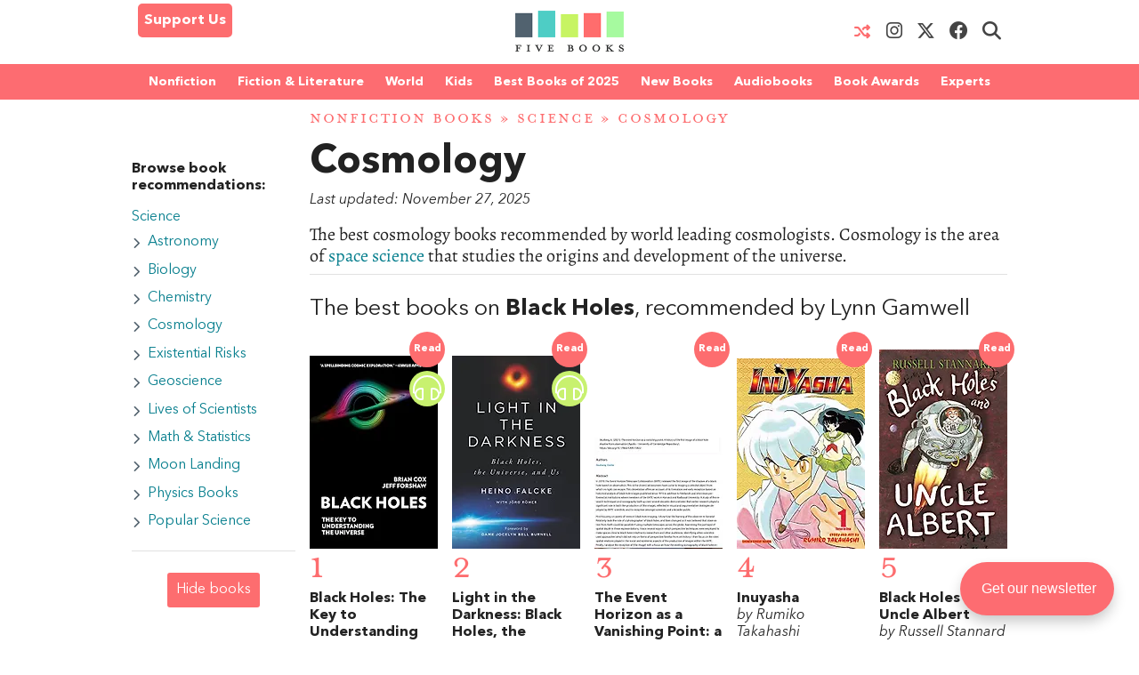

--- FILE ---
content_type: text/html; charset=UTF-8
request_url: https://fivebooks.com/category/mathematics-and-science/cosmology/
body_size: 29598
content:
<!DOCTYPE html>
<html lang="en">
    <head>
        <meta charset="utf-8"/>
        <meta name="author" content="Five Books"/>
        <meta name="copyright" content="Five Books"/>
        <meta name="viewport" content="width=device-width, initial-scale=1">
        <link rel="preconnect" href="https://www.googletagmanager.com">
        <link rel="preload" href="https://fivebooks.com/app/themes/five-books/assets/fonts/mrseavpetcap-020415006EmigreWebOnly.woff2" as="font" type="font/woff2" crossorigin>
        <link rel="preload" href="https://fivebooks.com/app/themes/five-books/assets/fonts/AN-Bold.woff2" as="font" type="font/woff2" crossorigin>
        <link rel="preload" href="https://fivebooks.com/app/themes/five-books/assets/fonts/AN-Regular.woff2" as="font" type="font/woff2" crossorigin>
        <link rel="preload" href="https://fivebooks.com/app/themes/five-books/assets/fonts/AN-It.woff2" as="font" type="font/woff2" crossorigin>
        <link rel="preload" href="https://fonts.gstatic.com/s/alegreya/v35/4UaBrEBBsBhlBjvfkSLhx6g.woff2" as="font" type="font/woff2" crossorigin>
        <link rel="preload" href="https://fonts.gstatic.com/s/alegreya/v35/4UaHrEBBsBhlBjvfkSLk96rp5w.woff2" as="font" type="font/woff2" crossorigin>
        <link rel="stylesheet" href="https://fivebooks.com/app/themes/five-books/dist/style.css?r=1766059857"/>
        <link rel='shortcut icon' type='image/x-icon' href='/favicon.ico' />
	<!-- Google Tag Manager -->
	<script type="4c418aa2f88b78c60fe83737-text/javascript">(function(w,d,s,l,i){w[l]=w[l]||[];w[l].push({'gtm.start':
	new Date().getTime(),event:'gtm.js'});var f=d.getElementsByTagName(s)[0],
	j=d.createElement(s),dl=l!='dataLayer'?'&l='+l:'';j.async=true;j.src=
	'https://www.googletagmanager.com/gtm.js?id='+i+dl;f.parentNode.insertBefore(j,f);
	})(window,document,'script','dataLayer','GTM-WWCS8B9');</script>
	<!-- End Google Tag Manager -->
        <meta name='robots' content='index, follow, max-image-preview:large, max-snippet:-1, max-video-preview:-1' />

	<!-- This site is optimized with the Yoast SEO Premium plugin v26.6 (Yoast SEO v26.6) - https://yoast.com/wordpress/plugins/seo/ -->
	<title>The Best Cosmology Books - Five Books Expert Recommendations</title>
	<meta name="description" content="The best cosmology books recommended by world leading cosmologists." />
	<link rel="canonical" href="https://fivebooks.com/category/mathematics-and-science/cosmology/" />
	<meta property="og:locale" content="en_US" />
	<meta property="og:type" content="article" />
	<meta property="og:title" content="Cosmology - Five Books Expert Recommendations" />
	<meta property="og:description" content="The best cosmology books recommended by world leading cosmologists." />
	<meta property="og:url" content="https://fivebooks.com/category/mathematics-and-science/cosmology/" />
	<meta property="og:site_name" content="Five Books" />
	<meta property="og:image" content="https://fivebooks.com/images/S3_ftF9IJB_Y-AHz/plain/fb/2021/03/five-books-homepage-best-books-on-everything-share-image-8.jpg" />
	<meta property="og:image:width" content="1024" />
	<meta property="og:image:height" content="512" />
	<meta property="og:image:type" content="image/jpeg" />
	<meta name="twitter:card" content="summary_large_image" />
	<meta name="twitter:site" content="@five_books" />
	<script type="application/ld+json" class="yoast-schema-graph">{"@context":"https://schema.org","@graph":[{"@type":"CollectionPage","@id":"https://fivebooks.com/category/mathematics-and-science/cosmology/","url":"https://fivebooks.com/category/mathematics-and-science/cosmology/","name":"The Best Cosmology Books - Five Books Expert Recommendations","isPartOf":{"@id":"https://fivebooks.com/#website"},"description":"The best cosmology books recommended by world leading cosmologists.","breadcrumb":{"@id":"https://fivebooks.com/category/mathematics-and-science/cosmology/#breadcrumb"},"inLanguage":"en-US"},{"@type":"BreadcrumbList","@id":"https://fivebooks.com/category/mathematics-and-science/cosmology/#breadcrumb","itemListElement":[{"@type":"ListItem","position":1,"name":"Nonfiction Books","item":"https://fivebooks.com/category/nonfiction-books/"},{"@type":"ListItem","position":2,"name":"Science","item":"https://fivebooks.com/category/mathematics-and-science/"},{"@type":"ListItem","position":3,"name":"Cosmology"}]},{"@type":"WebSite","@id":"https://fivebooks.com/#website","url":"https://fivebooks.com/","name":"Five Books","description":"The best books on everything","publisher":{"@id":"https://fivebooks.com/#organization"},"potentialAction":[{"@type":"SearchAction","target":{"@type":"EntryPoint","urlTemplate":"https://fivebooks.com/?s={search_term_string}"},"query-input":{"@type":"PropertyValueSpecification","valueRequired":true,"valueName":"search_term_string"}}],"inLanguage":"en-US"},{"@type":"Organization","@id":"https://fivebooks.com/#organization","name":"Five Books","url":"https://fivebooks.com/","logo":{"@type":"ImageObject","inLanguage":"en-US","@id":"https://fivebooks.com/#/schema/logo/image/","url":"https://fivebooks.com/images/EXWf7I4cTnQrnYQy/plain/fb/2018/06/12304140_519256681567008_681964997197041813_o.jpg","contentUrl":"https://fivebooks.com/images/EXWf7I4cTnQrnYQy/plain/fb/2018/06/12304140_519256681567008_681964997197041813_o.jpg","width":1400,"height":1400,"caption":"Five Books"},"image":{"@id":"https://fivebooks.com/#/schema/logo/image/"},"sameAs":["https://www.facebook.com/fivebooksofficial/","https://x.com/five_books","https://mastodon.social/@fivebooks","https://www.instagram.com/five_books/"]}]}</script>
	<!-- / Yoast SEO Premium plugin. -->


<style id='wp-img-auto-sizes-contain-inline-css' type='text/css'>
img:is([sizes=auto i],[sizes^="auto," i]){contain-intrinsic-size:3000px 1500px}
/*# sourceURL=wp-img-auto-sizes-contain-inline-css */
</style>
<style id='classic-theme-styles-inline-css' type='text/css'>
/*! This file is auto-generated */
.wp-block-button__link{color:#fff;background-color:#32373c;border-radius:9999px;box-shadow:none;text-decoration:none;padding:calc(.667em + 2px) calc(1.333em + 2px);font-size:1.125em}.wp-block-file__button{background:#32373c;color:#fff;text-decoration:none}
/*# sourceURL=/wp-includes/css/classic-themes.min.css */
</style>
<link rel='stylesheet' id='wsl-widget-css' href='https://fivebooks.com/app/plugins/wordpress-social-login/assets/css/style.css?ver=6.9' type='text/css' media='all' />
<link rel='stylesheet' id='megamenu-css' href='https://fivebooks.com/app/uploads/maxmegamenu/style.css?ver=e1725e' type='text/css' media='all' />
<link rel='stylesheet' id='megamenu-fontawesome6-css' href='https://fivebooks.com/app/plugins/megamenu-pro/icons/fontawesome6/css/all.min.css?ver=2.4.3' type='text/css' media='all' />
<script type="4c418aa2f88b78c60fe83737-text/javascript" src="https://fivebooks.com/wp/wp-includes/js/jquery/jquery.min.js?ver=3.7.1" id="jquery-core-js"></script>
<script type="4c418aa2f88b78c60fe83737-text/javascript" src="https://fivebooks.com/wp/wp-includes/js/jquery/jquery-migrate.min.js?ver=3.4.1" id="jquery-migrate-js"></script>
<script type="4c418aa2f88b78c60fe83737-text/javascript" src="https://fivebooks.com/app/themes/five-books/dist/fb.js?ver=1766059857" id="fbjs-js"></script>
<link rel="https://api.w.org/" href="https://fivebooks.com/wp-json/" /><link rel="alternate" title="JSON" type="application/json" href="https://fivebooks.com/wp-json/wp/v2/categories/48114" /><style type="text/css">/** Mega Menu CSS: fs **/</style>
        <script type="4c418aa2f88b78c60fe83737-text/javascript">
            var ajaxurl = "https://fivebooks.com/wp/wp-admin/admin-ajax.php";
        </script>
    <style id='global-styles-inline-css' type='text/css'>
:root{--wp--preset--aspect-ratio--square: 1;--wp--preset--aspect-ratio--4-3: 4/3;--wp--preset--aspect-ratio--3-4: 3/4;--wp--preset--aspect-ratio--3-2: 3/2;--wp--preset--aspect-ratio--2-3: 2/3;--wp--preset--aspect-ratio--16-9: 16/9;--wp--preset--aspect-ratio--9-16: 9/16;--wp--preset--color--black: #000000;--wp--preset--color--cyan-bluish-gray: #abb8c3;--wp--preset--color--white: #ffffff;--wp--preset--color--pale-pink: #f78da7;--wp--preset--color--vivid-red: #cf2e2e;--wp--preset--color--luminous-vivid-orange: #ff6900;--wp--preset--color--luminous-vivid-amber: #fcb900;--wp--preset--color--light-green-cyan: #7bdcb5;--wp--preset--color--vivid-green-cyan: #00d084;--wp--preset--color--pale-cyan-blue: #8ed1fc;--wp--preset--color--vivid-cyan-blue: #0693e3;--wp--preset--color--vivid-purple: #9b51e0;--wp--preset--gradient--vivid-cyan-blue-to-vivid-purple: linear-gradient(135deg,rgb(6,147,227) 0%,rgb(155,81,224) 100%);--wp--preset--gradient--light-green-cyan-to-vivid-green-cyan: linear-gradient(135deg,rgb(122,220,180) 0%,rgb(0,208,130) 100%);--wp--preset--gradient--luminous-vivid-amber-to-luminous-vivid-orange: linear-gradient(135deg,rgb(252,185,0) 0%,rgb(255,105,0) 100%);--wp--preset--gradient--luminous-vivid-orange-to-vivid-red: linear-gradient(135deg,rgb(255,105,0) 0%,rgb(207,46,46) 100%);--wp--preset--gradient--very-light-gray-to-cyan-bluish-gray: linear-gradient(135deg,rgb(238,238,238) 0%,rgb(169,184,195) 100%);--wp--preset--gradient--cool-to-warm-spectrum: linear-gradient(135deg,rgb(74,234,220) 0%,rgb(151,120,209) 20%,rgb(207,42,186) 40%,rgb(238,44,130) 60%,rgb(251,105,98) 80%,rgb(254,248,76) 100%);--wp--preset--gradient--blush-light-purple: linear-gradient(135deg,rgb(255,206,236) 0%,rgb(152,150,240) 100%);--wp--preset--gradient--blush-bordeaux: linear-gradient(135deg,rgb(254,205,165) 0%,rgb(254,45,45) 50%,rgb(107,0,62) 100%);--wp--preset--gradient--luminous-dusk: linear-gradient(135deg,rgb(255,203,112) 0%,rgb(199,81,192) 50%,rgb(65,88,208) 100%);--wp--preset--gradient--pale-ocean: linear-gradient(135deg,rgb(255,245,203) 0%,rgb(182,227,212) 50%,rgb(51,167,181) 100%);--wp--preset--gradient--electric-grass: linear-gradient(135deg,rgb(202,248,128) 0%,rgb(113,206,126) 100%);--wp--preset--gradient--midnight: linear-gradient(135deg,rgb(2,3,129) 0%,rgb(40,116,252) 100%);--wp--preset--font-size--small: 13px;--wp--preset--font-size--medium: 20px;--wp--preset--font-size--large: 36px;--wp--preset--font-size--x-large: 42px;--wp--preset--spacing--20: 0.44rem;--wp--preset--spacing--30: 0.67rem;--wp--preset--spacing--40: 1rem;--wp--preset--spacing--50: 1.5rem;--wp--preset--spacing--60: 2.25rem;--wp--preset--spacing--70: 3.38rem;--wp--preset--spacing--80: 5.06rem;--wp--preset--shadow--natural: 6px 6px 9px rgba(0, 0, 0, 0.2);--wp--preset--shadow--deep: 12px 12px 50px rgba(0, 0, 0, 0.4);--wp--preset--shadow--sharp: 6px 6px 0px rgba(0, 0, 0, 0.2);--wp--preset--shadow--outlined: 6px 6px 0px -3px rgb(255, 255, 255), 6px 6px rgb(0, 0, 0);--wp--preset--shadow--crisp: 6px 6px 0px rgb(0, 0, 0);}:where(.is-layout-flex){gap: 0.5em;}:where(.is-layout-grid){gap: 0.5em;}body .is-layout-flex{display: flex;}.is-layout-flex{flex-wrap: wrap;align-items: center;}.is-layout-flex > :is(*, div){margin: 0;}body .is-layout-grid{display: grid;}.is-layout-grid > :is(*, div){margin: 0;}:where(.wp-block-columns.is-layout-flex){gap: 2em;}:where(.wp-block-columns.is-layout-grid){gap: 2em;}:where(.wp-block-post-template.is-layout-flex){gap: 1.25em;}:where(.wp-block-post-template.is-layout-grid){gap: 1.25em;}.has-black-color{color: var(--wp--preset--color--black) !important;}.has-cyan-bluish-gray-color{color: var(--wp--preset--color--cyan-bluish-gray) !important;}.has-white-color{color: var(--wp--preset--color--white) !important;}.has-pale-pink-color{color: var(--wp--preset--color--pale-pink) !important;}.has-vivid-red-color{color: var(--wp--preset--color--vivid-red) !important;}.has-luminous-vivid-orange-color{color: var(--wp--preset--color--luminous-vivid-orange) !important;}.has-luminous-vivid-amber-color{color: var(--wp--preset--color--luminous-vivid-amber) !important;}.has-light-green-cyan-color{color: var(--wp--preset--color--light-green-cyan) !important;}.has-vivid-green-cyan-color{color: var(--wp--preset--color--vivid-green-cyan) !important;}.has-pale-cyan-blue-color{color: var(--wp--preset--color--pale-cyan-blue) !important;}.has-vivid-cyan-blue-color{color: var(--wp--preset--color--vivid-cyan-blue) !important;}.has-vivid-purple-color{color: var(--wp--preset--color--vivid-purple) !important;}.has-black-background-color{background-color: var(--wp--preset--color--black) !important;}.has-cyan-bluish-gray-background-color{background-color: var(--wp--preset--color--cyan-bluish-gray) !important;}.has-white-background-color{background-color: var(--wp--preset--color--white) !important;}.has-pale-pink-background-color{background-color: var(--wp--preset--color--pale-pink) !important;}.has-vivid-red-background-color{background-color: var(--wp--preset--color--vivid-red) !important;}.has-luminous-vivid-orange-background-color{background-color: var(--wp--preset--color--luminous-vivid-orange) !important;}.has-luminous-vivid-amber-background-color{background-color: var(--wp--preset--color--luminous-vivid-amber) !important;}.has-light-green-cyan-background-color{background-color: var(--wp--preset--color--light-green-cyan) !important;}.has-vivid-green-cyan-background-color{background-color: var(--wp--preset--color--vivid-green-cyan) !important;}.has-pale-cyan-blue-background-color{background-color: var(--wp--preset--color--pale-cyan-blue) !important;}.has-vivid-cyan-blue-background-color{background-color: var(--wp--preset--color--vivid-cyan-blue) !important;}.has-vivid-purple-background-color{background-color: var(--wp--preset--color--vivid-purple) !important;}.has-black-border-color{border-color: var(--wp--preset--color--black) !important;}.has-cyan-bluish-gray-border-color{border-color: var(--wp--preset--color--cyan-bluish-gray) !important;}.has-white-border-color{border-color: var(--wp--preset--color--white) !important;}.has-pale-pink-border-color{border-color: var(--wp--preset--color--pale-pink) !important;}.has-vivid-red-border-color{border-color: var(--wp--preset--color--vivid-red) !important;}.has-luminous-vivid-orange-border-color{border-color: var(--wp--preset--color--luminous-vivid-orange) !important;}.has-luminous-vivid-amber-border-color{border-color: var(--wp--preset--color--luminous-vivid-amber) !important;}.has-light-green-cyan-border-color{border-color: var(--wp--preset--color--light-green-cyan) !important;}.has-vivid-green-cyan-border-color{border-color: var(--wp--preset--color--vivid-green-cyan) !important;}.has-pale-cyan-blue-border-color{border-color: var(--wp--preset--color--pale-cyan-blue) !important;}.has-vivid-cyan-blue-border-color{border-color: var(--wp--preset--color--vivid-cyan-blue) !important;}.has-vivid-purple-border-color{border-color: var(--wp--preset--color--vivid-purple) !important;}.has-vivid-cyan-blue-to-vivid-purple-gradient-background{background: var(--wp--preset--gradient--vivid-cyan-blue-to-vivid-purple) !important;}.has-light-green-cyan-to-vivid-green-cyan-gradient-background{background: var(--wp--preset--gradient--light-green-cyan-to-vivid-green-cyan) !important;}.has-luminous-vivid-amber-to-luminous-vivid-orange-gradient-background{background: var(--wp--preset--gradient--luminous-vivid-amber-to-luminous-vivid-orange) !important;}.has-luminous-vivid-orange-to-vivid-red-gradient-background{background: var(--wp--preset--gradient--luminous-vivid-orange-to-vivid-red) !important;}.has-very-light-gray-to-cyan-bluish-gray-gradient-background{background: var(--wp--preset--gradient--very-light-gray-to-cyan-bluish-gray) !important;}.has-cool-to-warm-spectrum-gradient-background{background: var(--wp--preset--gradient--cool-to-warm-spectrum) !important;}.has-blush-light-purple-gradient-background{background: var(--wp--preset--gradient--blush-light-purple) !important;}.has-blush-bordeaux-gradient-background{background: var(--wp--preset--gradient--blush-bordeaux) !important;}.has-luminous-dusk-gradient-background{background: var(--wp--preset--gradient--luminous-dusk) !important;}.has-pale-ocean-gradient-background{background: var(--wp--preset--gradient--pale-ocean) !important;}.has-electric-grass-gradient-background{background: var(--wp--preset--gradient--electric-grass) !important;}.has-midnight-gradient-background{background: var(--wp--preset--gradient--midnight) !important;}.has-small-font-size{font-size: var(--wp--preset--font-size--small) !important;}.has-medium-font-size{font-size: var(--wp--preset--font-size--medium) !important;}.has-large-font-size{font-size: var(--wp--preset--font-size--large) !important;}.has-x-large-font-size{font-size: var(--wp--preset--font-size--x-large) !important;}
/*# sourceURL=global-styles-inline-css */
</style>
</head>
<body class="archive category category-cosmology category-48114 wp-theme-five-books mega-menu-top-menu">
<div class="contain-to-grid top-menu-wrap -inside">
    <div class="row top-menu" id="main-menu">
            <div class="medium-4 small-4 columns menu-left" style="margin-top:-5px;">
            <div class="show-for-medium-up">      
                <a href="/support-us" class="button-support-us" style="padding: 5px; margin-top: 0;">Support Us</a>
            </div>
        </div>
       		            <div class="small-offset-4 medium-offset-0 medium-4 small-4 columns menu-logo">
                <a class="menu-item " href="/"><img alt="Five Books" width="122" height="30" src="https://fivebooks.com/app/themes/five-books/assets/images/logo-floating-nav-no-text.png" /></a>
        	</div>
                        <div class="medium-4 small-4 columns menu-right">
                    <div class="show-for-medium-up">
                <a href="/random-interview" class="button-random-interview"><i class="fa fa-random" aria-hidden="true"></i></a>
		<a class="button-instagram" href="https://www.instagram.com/five_books/" target="_blank"><i class="menu-item fa fa-brands fa-instagram should-dim"></i></a>
                <a class="button-twitter" href="https://twitter.com/five_books" target="_blank"><i class="menu-item fa fa-brands fa-x-twitter should-dim"></i></a>
                <a class="button-facebook" href="https://www.facebook.com/fivebooksofficial/" target="_blank"><i class="menu-item fa fa-brands fa-facebook should-dim"></i></a>
                <i class="menu-item fa fa-search should-dim" id="search-toggle"></i>
                <form class="hidden-menu-el" id="search-ui" action="/" method="GET">
    <div class="row collapse">
        <div class="small-10 columns">
            <input type="text" placeholder="Search" id="search-input" name="s" />
        </div>
        <div class="small-2 columns">
            <a href="#" class="button postfix">&nbsp;</a>
        </div>
    </div>
</form>
            </div>
        </div>

            </div>
</div>
    <div class="contain-to-grid under-menu">
        <div class="row top-menu">
            <div class="medium-6 small-4 columns menu-logo small-centered end">
                <a class="menu-item " href="/"><img alt="" width="122" height="49" src="https://fivebooks.com/app/themes/five-books/assets/images/logo-floating-nav.png" /></a>
            </div>
        </div>
    </div>
            <div class="horizontal-menu">
        <div class="twenty-col">
        <div class="row">
         <div id="mega-menu-wrap-top_menu" class="mega-menu-wrap"><div class="mega-menu-toggle"><div class="mega-toggle-blocks-left"><div class='mega-toggle-block mega-html-block mega-toggle-block-1' id='mega-toggle-block-1'><a href="/search" style="
    border-radius: 0 0 0 0;
    border: 0;
    margin: 0;
    line-height: 40px;
    height: 40px;
    background: transparent;
    text-align: left;
    color: #fff;
    font-size: 14px;
    font-weight: bold;
">Search</a></div></div><div class="mega-toggle-blocks-center"></div><div class="mega-toggle-blocks-right"><div class='mega-toggle-block mega-menu-toggle-block mega-toggle-block-2' id='mega-toggle-block-2' tabindex='0'><span class='mega-toggle-label' role='button' aria-expanded='false'><span class='mega-toggle-label-closed'>MENU <span class="mega-menu-toggle-custom-block"><svg xmlns="http://www.w3.org/2000/svg" class="mega-menu-toggle" viewBox="0 2 18 18"><path d="M3 15h14v-2H3v2zM3 5v2h14V5H3zm0 6h14V9H3v2z"/></svg></span></span><span class='mega-toggle-label-open'>MENU <span class="mega-menu-toggle-custom-block"><svg xmlns="http://www.w3.org/2000/svg" class="mega-menu-toggle" viewBox="0 2 18 18"><path d="M10 2c4.42 0 8 3.58 8 8s-3.58 8-8 8-8-3.58-8-8 3.58-8 8-8zm5 11l-3-3 3-3-2-2-3 3-3-3-2 2 3 3-3 3 2 2 3-3 3 3z"/></svg></span></span></span></div></div></div><ul id="mega-menu-top_menu" class="mega-menu max-mega-menu mega-menu-horizontal mega-no-js" data-event="hover_intent" data-effect="disabled" data-effect-speed="200" data-effect-mobile="disabled" data-effect-speed-mobile="0" data-mobile-force-width="false" data-second-click="close" data-document-click="collapse" data-vertical-behaviour="standard" data-breakpoint="600" data-unbind="false" data-mobile-state="collapse_all" data-mobile-direction="vertical" data-hover-intent-timeout="300" data-hover-intent-interval="100" data-sticky-enabled="true" data-sticky-desktop="true" data-sticky-mobile="false" data-sticky-offset="48" data-sticky-expand="true" data-sticky-expand-mobile="true" data-sticky-transition="false" data-overlay-desktop="false" data-overlay-mobile="false"><li class="mega-menu-item mega-menu-item-type-custom mega-menu-item-object-custom mega-menu-item-has-children mega-menu-megamenu mega-menu-grid mega-align-bottom-left mega-menu-grid mega-menu-item-37978" id="mega-menu-item-37978"><a class="mega-menu-link" href="https://fivebooks.com/category/nonfiction-books/" aria-expanded="false" tabindex="0">Nonfiction<span class="mega-indicator" aria-hidden="true"></span></a>
<ul class="mega-sub-menu" role='presentation'>
<li class="mega-menu-row" id="mega-menu-37978-0">
	<ul class="mega-sub-menu" style='--columns:12' role='presentation'>
<li class="mega-menu-column mega-menu-columns-3-of-12" style="--columns:12; --span:3" id="mega-menu-37978-0-0">
		<ul class="mega-sub-menu">
<li class="mega-menu-item mega-menu-item-type-custom mega-menu-item-object-custom mega-menu-item-87779" id="mega-menu-item-87779"><a class="mega-menu-link" href="https://fivebooks.com/category/nonfiction-books/">NONFICTION BOOKS</a></li><li class="mega-menu-item mega-menu-item-type-custom mega-menu-item-object-custom mega-menu-item-87780" id="mega-menu-item-87780"><a class="mega-menu-link" href="https://fivebooks.com/category/nonfiction-books/the-best-nonfiction-books-of-2025/">BEST NONFICTION 2025</a></li><li class="mega-menu-item mega-menu-item-type-taxonomy mega-menu-item-object-category mega-menu-item-88947" id="mega-menu-item-88947"><a class="mega-menu-link" href="https://fivebooks.com/category/nonfiction-books/best-nonfiction-books-of-2024/">BEST NONFICTION 2024</a></li><li class="mega-menu-item mega-menu-item-type-taxonomy mega-menu-item-object-category mega-menu-item-has-children mega-menu-item-41635" id="mega-menu-item-41635"><a class="mega-menu-link" href="https://fivebooks.com/category/biography/">BEST BIOGRAPHIES<span class="mega-indicator" aria-hidden="true"></span></a>
			<ul class="mega-sub-menu">
<li class="mega-menu-item mega-menu-item-type-taxonomy mega-menu-item-object-category mega-menu-item-88727" id="mega-menu-item-88727"><a class="mega-menu-link" href="https://fivebooks.com/category/biography/historical-biographies/">Historical Biographies</a></li><li class="mega-menu-item mega-menu-item-type-taxonomy mega-menu-item-object-category mega-menu-item-39994" id="mega-menu-item-39994"><a class="mega-menu-link" href="https://fivebooks.com/category/biography/memoir/">The Best Memoirs and Autobiographies</a></li><li class="mega-menu-item mega-menu-item-type-taxonomy mega-menu-item-object-category mega-menu-item-88728" id="mega-menu-item-88728"><a class="mega-menu-link" href="https://fivebooks.com/category/philosophy/philosophical-biographies/">Philosophical Biographies</a></li>			</ul>
</li><li class="mega-menu-item mega-menu-item-type-taxonomy mega-menu-item-object-category mega-menu-item-45134" id="mega-menu-item-45134"><a class="mega-menu-link" href="https://fivebooks.com/category/nonfiction-books/true-crime/">True Crime</a></li><li class="mega-menu-item mega-menu-item-type-taxonomy mega-menu-item-object-category mega-menu-item-has-children mega-menu-item-38004" id="mega-menu-item-38004"><a class="mega-menu-link" href="https://fivebooks.com/category/history-books/">History Books<span class="mega-indicator" aria-hidden="true"></span></a>
			<ul class="mega-sub-menu">
<li class="mega-menu-item mega-menu-item-type-taxonomy mega-menu-item-object-category mega-menu-item-88734" id="mega-menu-item-88734"><a class="mega-menu-link" href="https://fivebooks.com/category/history-books/modern-history/world-war-2/">World War 2</a></li><li class="mega-menu-item mega-menu-item-type-taxonomy mega-menu-item-object-category mega-menu-item-88729" id="mega-menu-item-88729"><a class="mega-menu-link" href="https://fivebooks.com/category/history-books/world-history-books/">World History</a></li><li class="mega-menu-item mega-menu-item-type-custom mega-menu-item-object-custom mega-menu-item-62442" id="mega-menu-item-62442"><a class="mega-menu-link" href="https://fivebooks.com/category/history/american-history/">American History</a></li><li class="mega-menu-item mega-menu-item-type-taxonomy mega-menu-item-object-category mega-menu-item-88730" id="mega-menu-item-88730"><a class="mega-menu-link" href="https://fivebooks.com/category/history-books/british-history/">British History</a></li><li class="mega-menu-item mega-menu-item-type-taxonomy mega-menu-item-object-category mega-menu-item-88732" id="mega-menu-item-88732"><a class="mega-menu-link" href="https://fivebooks.com/category/history-books/chinese-history/">Chinese History</a></li><li class="mega-menu-item mega-menu-item-type-taxonomy mega-menu-item-object-category mega-menu-item-88731" id="mega-menu-item-88731"><a class="mega-menu-link" href="https://fivebooks.com/category/history-books/russian-history/">Russian History</a></li><li class="mega-menu-item mega-menu-item-type-taxonomy mega-menu-item-object-category mega-menu-item-38005" id="mega-menu-item-38005"><a class="mega-menu-link" href="https://fivebooks.com/category/history-books/ancient-history/">Ancient History (up to c. 500 AD)</a></li><li class="mega-menu-item mega-menu-item-type-taxonomy mega-menu-item-object-category mega-menu-item-88733" id="mega-menu-item-88733"><a class="mega-menu-link" href="https://fivebooks.com/category/history-books/medieval-history/">Medieval History</a></li><li class="mega-menu-item mega-menu-item-type-taxonomy mega-menu-item-object-category mega-menu-item-38010" id="mega-menu-item-38010"><a class="mega-menu-link" href="https://fivebooks.com/category/history-books/military-history/">Military History</a></li>			</ul>
</li><li class="mega-menu-item mega-menu-item-type-taxonomy mega-menu-item-object-category mega-menu-item-has-children mega-menu-item-37979" id="mega-menu-item-37979"><a class="mega-menu-link" href="https://fivebooks.com/category/art-books/">Art<span class="mega-indicator" aria-hidden="true"></span></a>
			<ul class="mega-sub-menu">
<li class="mega-menu-item mega-menu-item-type-taxonomy mega-menu-item-object-category mega-menu-item-37982" id="mega-menu-item-37982"><a class="mega-menu-link" href="https://fivebooks.com/category/art-books/history-of-art/">Art History</a></li>			</ul>
</li><li class="mega-menu-item mega-menu-item-type-taxonomy mega-menu-item-object-category mega-menu-item-39995" id="mega-menu-item-39995"><a class="mega-menu-link" href="https://fivebooks.com/category/nonfiction-books/travel-books/">Travel Books</a></li><li class="mega-menu-item mega-menu-item-type-taxonomy mega-menu-item-object-category mega-menu-item-39993" id="mega-menu-item-39993"><a class="mega-menu-link" href="https://fivebooks.com/category/nonfiction-books/essays/">Essays</a></li>		</ul>
</li><li class="mega-menu-column mega-menu-columns-3-of-12" style="--columns:12; --span:3" id="mega-menu-37978-0-1">
		<ul class="mega-sub-menu">
<li class="mega-menu-item mega-menu-item-type-taxonomy mega-menu-item-object-category mega-menu-item-has-children mega-menu-item-38035" id="mega-menu-item-38035"><a class="mega-menu-link" href="https://fivebooks.com/category/philosophy/">Philosophy Books<span class="mega-indicator" aria-hidden="true"></span></a>
			<ul class="mega-sub-menu">
<li class="mega-menu-item mega-menu-item-type-taxonomy mega-menu-item-object-category mega-menu-item-38103" id="mega-menu-item-38103"><a class="mega-menu-link" href="https://fivebooks.com/category/philosophy/ancient-philosophy/">Ancient Philosophy</a></li><li class="mega-menu-item mega-menu-item-type-taxonomy mega-menu-item-object-category mega-menu-item-88737" id="mega-menu-item-88737"><a class="mega-menu-link" href="https://fivebooks.com/category/philosophy/contemporary-philosophy/">Contemporary Philosophy</a></li><li class="mega-menu-item mega-menu-item-type-taxonomy mega-menu-item-object-category mega-menu-item-38104" id="mega-menu-item-38104"><a class="mega-menu-link" href="https://fivebooks.com/category/philosophy/ethics-moral-philosophy/">Ethics &amp; Moral Philosophy</a></li><li class="mega-menu-item mega-menu-item-type-taxonomy mega-menu-item-object-category mega-menu-item-38105" id="mega-menu-item-38105"><a class="mega-menu-link" href="https://fivebooks.com/category/philosophy/great-philosophers/">Great Philosophers</a></li><li class="mega-menu-item mega-menu-item-type-taxonomy mega-menu-item-object-category mega-menu-item-38107" id="mega-menu-item-38107"><a class="mega-menu-link" href="https://fivebooks.com/category/philosophy/social-political-philosophy/">Social &amp; Political Philosophy</a></li>			</ul>
</li><li class="mega-menu-item mega-menu-item-type-custom mega-menu-item-object-custom mega-menu-item-48738" id="mega-menu-item-48738"><a class="mega-menu-link" href="https://fivebooks.com/books/classics/">Classical Studies</a></li><li class="mega-menu-item mega-menu-item-type-taxonomy mega-menu-item-object-category mega-current-category-ancestor mega-menu-item-has-children mega-menu-item-38020" id="mega-menu-item-38020"><a class="mega-menu-link" href="https://fivebooks.com/category/mathematics-and-science/">Science<span class="mega-indicator" aria-hidden="true"></span></a>
			<ul class="mega-sub-menu">
<li class="mega-menu-item mega-menu-item-type-taxonomy mega-menu-item-object-category mega-menu-item-38021" id="mega-menu-item-38021"><a class="mega-menu-link" href="https://fivebooks.com/category/mathematics-and-science/astronomy/">Astronomy</a></li><li class="mega-menu-item mega-menu-item-type-taxonomy mega-menu-item-object-category mega-menu-item-38022" id="mega-menu-item-38022"><a class="mega-menu-link" href="https://fivebooks.com/category/mathematics-and-science/biology/">Biology</a></li><li class="mega-menu-item mega-menu-item-type-custom mega-menu-item-object-custom mega-menu-item-68041" id="mega-menu-item-68041"><a class="mega-menu-link" href="https://fivebooks.com/best-books/chemistry-michelle-francl/">Chemistry</a></li><li class="mega-menu-item mega-menu-item-type-taxonomy mega-menu-item-object-category mega-menu-item-38025" id="mega-menu-item-38025"><a class="mega-menu-link" href="https://fivebooks.com/category/mathematics-and-science/maths-statistics/">Maths & Statistics</a></li><li class="mega-menu-item mega-menu-item-type-taxonomy mega-menu-item-object-category mega-menu-item-38026" id="mega-menu-item-38026"><a class="mega-menu-link" href="https://fivebooks.com/category/mathematics-and-science/popular-science/">Popular Science</a></li><li class="mega-menu-item mega-menu-item-type-taxonomy mega-menu-item-object-category mega-menu-item-38028" id="mega-menu-item-38028"><a class="mega-menu-link" href="https://fivebooks.com/category/mathematics-and-science/physics/">Physics Books</a></li>			</ul>
</li><li class="mega-menu-item mega-menu-item-type-taxonomy mega-menu-item-object-category mega-menu-item-38034" id="mega-menu-item-38034"><a class="mega-menu-link" href="https://fivebooks.com/category/nature/">Nature</a></li><li class="mega-menu-item mega-menu-item-type-taxonomy mega-menu-item-object-category mega-menu-item-has-children mega-menu-item-46687" id="mega-menu-item-46687"><a class="mega-menu-link" href="https://fivebooks.com/category/environment/">Environmental Books<span class="mega-indicator" aria-hidden="true"></span></a>
			<ul class="mega-sub-menu">
<li class="mega-menu-item mega-menu-item-type-taxonomy mega-menu-item-object-category mega-menu-item-46688" id="mega-menu-item-46688"><a class="mega-menu-link" href="https://fivebooks.com/category/environment/climate-change/">Climate Change Books</a></li>			</ul>
</li><li class="mega-menu-item mega-menu-item-type-taxonomy mega-menu-item-object-category mega-menu-item-has-children mega-menu-item-38011" id="mega-menu-item-38011"><a class="mega-menu-link" href="https://fivebooks.com/category/language/">Language<span class="mega-indicator" aria-hidden="true"></span></a>
			<ul class="mega-sub-menu">
<li class="mega-menu-item mega-menu-item-type-taxonomy mega-menu-item-object-category mega-menu-item-88735" id="mega-menu-item-88735"><a class="mega-menu-link" href="https://fivebooks.com/category/language/writing-books/">How to Write</a></li><li class="mega-menu-item mega-menu-item-type-taxonomy mega-menu-item-object-category mega-menu-item-38012" id="mega-menu-item-38012"><a class="mega-menu-link" href="https://fivebooks.com/category/language/grammar-books/">English Grammar &amp; Usage</a></li><li class="mega-menu-item mega-menu-item-type-taxonomy mega-menu-item-object-category mega-menu-item-38133" id="mega-menu-item-38133"><a class="mega-menu-link" href="https://fivebooks.com/category/language/learning-languages/">Books for Learning Languages</a></li><li class="mega-menu-item mega-menu-item-type-taxonomy mega-menu-item-object-category mega-menu-item-38013" id="mega-menu-item-38013"><a class="mega-menu-link" href="https://fivebooks.com/category/language/linguistics/">Linguistics</a></li>			</ul>
</li>		</ul>
</li><li class="mega-menu-column mega-menu-columns-3-of-12" style="--columns:12; --span:3" id="mega-menu-37978-0-2">
		<ul class="mega-sub-menu">
<li class="mega-menu-item mega-menu-item-type-taxonomy mega-menu-item-object-category mega-menu-item-has-children mega-menu-item-38036" id="mega-menu-item-38036"><a class="mega-menu-link" href="https://fivebooks.com/category/politics-and-society/">Politics &amp; Society<span class="mega-indicator" aria-hidden="true"></span></a>
			<ul class="mega-sub-menu">
<li class="mega-menu-item mega-menu-item-type-taxonomy mega-menu-item-object-category mega-menu-item-88738" id="mega-menu-item-88738"><a class="mega-menu-link" href="https://fivebooks.com/category/politics-and-society/political-ideologies/">Political Ideologies</a></li><li class="mega-menu-item mega-menu-item-type-taxonomy mega-menu-item-object-category mega-menu-item-88740" id="mega-menu-item-88740"><a class="mega-menu-link" href="https://fivebooks.com/category/politics-and-society/migration/">Migration</a></li><li class="mega-menu-item mega-menu-item-type-taxonomy mega-menu-item-object-category mega-menu-item-38110" id="mega-menu-item-38110"><a class="mega-menu-link" href="https://fivebooks.com/category/politics-and-society/war/">War</a></li><li class="mega-menu-item mega-menu-item-type-taxonomy mega-menu-item-object-category mega-menu-item-38113" id="mega-menu-item-38113"><a class="mega-menu-link" href="https://fivebooks.com/category/politics-and-society/foreign-policy-international-relations/">Foreign Policy &amp; International Relations</a></li><li class="mega-menu-item mega-menu-item-type-taxonomy mega-menu-item-object-category mega-menu-item-88739" id="mega-menu-item-88739"><a class="mega-menu-link" href="https://fivebooks.com/category/politics-and-society/american-politics/">American Politics</a></li><li class="mega-menu-item mega-menu-item-type-taxonomy mega-menu-item-object-category mega-menu-item-88741" id="mega-menu-item-88741"><a class="mega-menu-link" href="https://fivebooks.com/category/politics-and-society/british-politics/">British Politics</a></li>			</ul>
</li><li class="mega-menu-item mega-menu-item-type-taxonomy mega-menu-item-object-category mega-menu-item-has-children mega-menu-item-38037" id="mega-menu-item-38037"><a class="mega-menu-link" href="https://fivebooks.com/category/religion/">Religion<span class="mega-indicator" aria-hidden="true"></span></a>
			<ul class="mega-sub-menu">
<li class="mega-menu-item mega-menu-item-type-taxonomy mega-menu-item-object-category mega-menu-item-88744" id="mega-menu-item-88744"><a class="mega-menu-link" href="https://fivebooks.com/category/religion/theology/">Theology</a></li><li class="mega-menu-item mega-menu-item-type-taxonomy mega-menu-item-object-category mega-menu-item-38117" id="mega-menu-item-38117"><a class="mega-menu-link" href="https://fivebooks.com/category/religion/buddhism/">Buddhism</a></li><li class="mega-menu-item mega-menu-item-type-taxonomy mega-menu-item-object-category mega-menu-item-38118" id="mega-menu-item-38118"><a class="mega-menu-link" href="https://fivebooks.com/category/religion/christian-books/">Christian</a></li><li class="mega-menu-item mega-menu-item-type-taxonomy mega-menu-item-object-category mega-menu-item-38121" id="mega-menu-item-38121"><a class="mega-menu-link" href="https://fivebooks.com/category/religion/islamic/">Islamic</a></li><li class="mega-menu-item mega-menu-item-type-taxonomy mega-menu-item-object-category mega-menu-item-38122" id="mega-menu-item-38122"><a class="mega-menu-link" href="https://fivebooks.com/category/religion/jewish-books/">Jewish</a></li><li class="mega-menu-item mega-menu-item-type-taxonomy mega-menu-item-object-category mega-menu-item-38123" id="mega-menu-item-38123"><a class="mega-menu-link" href="https://fivebooks.com/category/history-books/religious-history/">Religious History Books</a></li>			</ul>
</li><li class="mega-menu-item mega-menu-item-type-taxonomy mega-menu-item-object-category mega-menu-item-45531" id="mega-menu-item-45531"><a class="mega-menu-link" href="https://fivebooks.com/category/law-and-constitutions/">Law</a></li><li class="mega-menu-item mega-menu-item-type-taxonomy mega-menu-item-object-category mega-menu-item-has-children mega-menu-item-38014" id="mega-menu-item-38014"><a class="mega-menu-link" href="https://fivebooks.com/category/psychology/">Psychology<span class="mega-indicator" aria-hidden="true"></span></a>
			<ul class="mega-sub-menu">
<li class="mega-menu-item mega-menu-item-type-taxonomy mega-menu-item-object-category mega-menu-item-88743" id="mega-menu-item-88743"><a class="mega-menu-link" href="https://fivebooks.com/category/psychology/mental-health/">Mental Health</a></li><li class="mega-menu-item mega-menu-item-type-taxonomy mega-menu-item-object-category mega-menu-item-44132" id="mega-menu-item-44132"><a class="mega-menu-link" href="https://fivebooks.com/category/psychology/neuroscience/">Neuroscience</a></li><li class="mega-menu-item mega-menu-item-type-taxonomy mega-menu-item-object-category mega-menu-item-44130" id="mega-menu-item-44130"><a class="mega-menu-link" href="https://fivebooks.com/category/psychology/self-help/">Self Help</a></li><li class="mega-menu-item mega-menu-item-type-taxonomy mega-menu-item-object-category mega-menu-item-88742" id="mega-menu-item-88742"><a class="mega-menu-link" href="https://fivebooks.com/category/psychology/child-psychology/">Child Psychology</a></li>			</ul>
</li><li class="mega-menu-item mega-menu-item-type-taxonomy mega-menu-item-object-category mega-menu-item-has-children mega-menu-item-38029" id="mega-menu-item-38029"><a class="mega-menu-link" href="https://fivebooks.com/category/music-and-drama/">Music &amp; Drama<span class="mega-indicator" aria-hidden="true"></span></a>
			<ul class="mega-sub-menu">
<li class="mega-menu-item mega-menu-item-type-taxonomy mega-menu-item-object-category mega-menu-item-38032" id="mega-menu-item-38032"><a class="mega-menu-link" href="https://fivebooks.com/category/music-and-drama/film-cinema-tv/">Film & Cinema</a></li><li class="mega-menu-item mega-menu-item-type-taxonomy mega-menu-item-object-category mega-menu-item-88736" id="mega-menu-item-88736"><a class="mega-menu-link" href="https://fivebooks.com/category/music-and-drama/music-books/classical-music-opera-book/">Opera &amp; Classical Music</a></li>			</ul>
</li>		</ul>
</li><li class="mega-menu-column mega-menu-columns-3-of-12" style="--columns:12; --span:3" id="mega-menu-37978-0-3">
		<ul class="mega-sub-menu">
<li class="mega-menu-item mega-menu-item-type-taxonomy mega-menu-item-object-category mega-menu-item-has-children mega-menu-item-44696" id="mega-menu-item-44696"><a class="mega-menu-link" href="https://fivebooks.com/category/economics/">Economics Books<span class="mega-indicator" aria-hidden="true"></span></a>
			<ul class="mega-sub-menu">
<li class="mega-menu-item mega-menu-item-type-taxonomy mega-menu-item-object-category mega-menu-item-37988" id="mega-menu-item-37988"><a class="mega-menu-link" href="https://fivebooks.com/category/economics/behavioural-economics/">Behavioural Economics</a></li><li class="mega-menu-item mega-menu-item-type-taxonomy mega-menu-item-object-category mega-menu-item-44699" id="mega-menu-item-44699"><a class="mega-menu-link" href="https://fivebooks.com/category/economics/development-economics/">Development Economics</a></li><li class="mega-menu-item mega-menu-item-type-taxonomy mega-menu-item-object-category mega-menu-item-37986" id="mega-menu-item-37986"><a class="mega-menu-link" href="https://fivebooks.com/category/economics/economic-history/">Economic History</a></li><li class="mega-menu-item mega-menu-item-type-taxonomy mega-menu-item-object-category mega-menu-item-37987" id="mega-menu-item-37987"><a class="mega-menu-link" href="https://fivebooks.com/category/economics/finance/">Finance</a></li><li class="mega-menu-item mega-menu-item-type-taxonomy mega-menu-item-object-category mega-menu-item-44700" id="mega-menu-item-44700"><a class="mega-menu-link" href="https://fivebooks.com/category/economics/financial-crisis/">Financial Crisis</a></li><li class="mega-menu-item mega-menu-item-type-taxonomy mega-menu-item-object-category mega-menu-item-44701" id="mega-menu-item-44701"><a class="mega-menu-link" href="https://fivebooks.com/category/economics/world-economies/">World Economies</a></li>			</ul>
</li><li class="mega-menu-item mega-menu-item-type-taxonomy mega-menu-item-object-category mega-menu-item-has-children mega-menu-item-37989" id="mega-menu-item-37989"><a class="mega-menu-link" href="https://fivebooks.com/category/business/">Business Books<span class="mega-indicator" aria-hidden="true"></span></a>
			<ul class="mega-sub-menu">
<li class="mega-menu-item mega-menu-item-type-taxonomy mega-menu-item-object-category mega-menu-item-37991" id="mega-menu-item-37991"><a class="mega-menu-link" href="https://fivebooks.com/category/business/best-investing-books/">Investing Books</a></li>			</ul>
</li><li class="mega-menu-item mega-menu-item-type-taxonomy mega-menu-item-object-category mega-menu-item-has-children mega-menu-item-38039" id="mega-menu-item-38039"><a class="mega-menu-link" href="https://fivebooks.com/category/technology/">Technology<span class="mega-indicator" aria-hidden="true"></span></a>
			<ul class="mega-sub-menu">
<li class="mega-menu-item mega-menu-item-type-taxonomy mega-menu-item-object-category mega-menu-item-38127" id="mega-menu-item-38127"><a class="mega-menu-link" href="https://fivebooks.com/category/technology/artificial-intelligence/">Artificial Intelligence/AI Books</a></li><li class="mega-menu-item mega-menu-item-type-taxonomy mega-menu-item-object-category mega-menu-item-88746" id="mega-menu-item-88746"><a class="mega-menu-link" href="https://fivebooks.com/category/technology/data-science-books/">Data Science Books</a></li><li class="mega-menu-item mega-menu-item-type-taxonomy mega-menu-item-object-category mega-menu-item-38128" id="mega-menu-item-38128"><a class="mega-menu-link" href="https://fivebooks.com/category/technology/computing/">Computing</a></li>			</ul>
</li><li class="mega-menu-item mega-menu-item-type-taxonomy mega-menu-item-object-category mega-menu-item-has-children mega-menu-item-37997" id="mega-menu-item-37997"><a class="mega-menu-link" href="https://fivebooks.com/category/health-and-lifestyle/">Health &amp; Lifestyle<span class="mega-indicator" aria-hidden="true"></span></a>
			<ul class="mega-sub-menu">
<li class="mega-menu-item mega-menu-item-type-taxonomy mega-menu-item-object-category mega-menu-item-38000" id="mega-menu-item-38000"><a class="mega-menu-link" href="https://fivebooks.com/category/health-and-lifestyle/happiness/">Happiness</a></li><li class="mega-menu-item mega-menu-item-type-taxonomy mega-menu-item-object-category mega-menu-item-38003" id="mega-menu-item-38003"><a class="mega-menu-link" href="https://fivebooks.com/category/health-and-lifestyle/sex-sexuality/">Sex &amp; Sexuality</a></li><li class="mega-menu-item mega-menu-item-type-taxonomy mega-menu-item-object-category mega-menu-item-38001" id="mega-menu-item-38001"><a class="mega-menu-link" href="https://fivebooks.com/category/health-and-lifestyle/death/">Death & Dying</a></li><li class="mega-menu-item mega-menu-item-type-taxonomy mega-menu-item-object-category mega-menu-item-43297" id="mega-menu-item-43297"><a class="mega-menu-link" href="https://fivebooks.com/category/health-and-lifestyle/education/">Education</a></li>			</ul>
</li><li class="mega-menu-item mega-menu-item-type-taxonomy mega-menu-item-object-category mega-menu-item-37992" id="mega-menu-item-37992"><a class="mega-menu-link" href="https://fivebooks.com/category/food-and-cooking/">Food &amp; Cooking</a></li><li class="mega-menu-item mega-menu-item-type-taxonomy mega-menu-item-object-category mega-menu-item-38038" id="mega-menu-item-38038"><a class="mega-menu-link" href="https://fivebooks.com/category/sports-games-and-hobbies/">Sports, Games &amp; Hobbies</a></li>		</ul>
</li>	</ul>
</li></ul>
</li><li class="mega-menu-item mega-menu-item-type-taxonomy mega-menu-item-object-category mega-menu-item-has-children mega-menu-megamenu mega-menu-grid mega-align-bottom-left mega-menu-grid mega-menu-item-38040" id="mega-menu-item-38040"><a class="mega-menu-link" href="https://fivebooks.com/category/fiction/" aria-expanded="false" tabindex="0">Fiction & Literature<span class="mega-indicator" aria-hidden="true"></span></a>
<ul class="mega-sub-menu" role='presentation'>
<li class="mega-menu-row" id="mega-menu-38040-0">
	<ul class="mega-sub-menu" style='--columns:12' role='presentation'>
<li class="mega-menu-column mega-menu-columns-3-of-12" style="--columns:12; --span:3" id="mega-menu-38040-0-0">
		<ul class="mega-sub-menu">
<li class="mega-menu-item mega-menu-item-type-custom mega-menu-item-object-custom mega-menu-item-87781" id="mega-menu-item-87781"><a class="mega-menu-link" href="https://fivebooks.com/category/fiction/">FICTION BOOKS</a></li><li class="mega-menu-item mega-menu-item-type-custom mega-menu-item-object-custom mega-menu-item-87782" id="mega-menu-item-87782"><a class="mega-menu-link" href="https://fivebooks.com/category/fiction/the-best-novels-of-2025/">BEST NOVELS 2025</a></li><li class="mega-menu-item mega-menu-item-type-taxonomy mega-menu-item-object-category mega-menu-item-89763" id="mega-menu-item-89763"><a class="mega-menu-link" href="https://fivebooks.com/category/fiction/best-novels-2024/">BEST NOVELS 2024</a></li><li class="mega-menu-item mega-menu-item-type-taxonomy mega-menu-item-object-category mega-menu-item-38136" id="mega-menu-item-38136"><a class="mega-menu-link" href="https://fivebooks.com/category/fiction/contemporary-fiction/">Contemporary Fiction</a></li><li class="mega-menu-item mega-menu-item-type-custom mega-menu-item-object-custom mega-menu-item-61656" id="mega-menu-item-61656"><a class="mega-menu-link" href="https://fivebooks.com/category/fiction/world-literature-books/">World Literature</a></li><li class="mega-menu-item mega-menu-item-type-taxonomy mega-menu-item-object-category mega-menu-item-38137" id="mega-menu-item-38137"><a class="mega-menu-link" href="https://fivebooks.com/category/fiction/literary-criticism/">Literary Criticism</a></li><li class="mega-menu-item mega-menu-item-type-taxonomy mega-menu-item-object-category mega-menu-item-38138" id="mega-menu-item-38138"><a class="mega-menu-link" href="https://fivebooks.com/category/fiction/literary-figures/">Literary Figures</a></li>		</ul>
</li><li class="mega-menu-column mega-menu-columns-3-of-12" style="--columns:12; --span:3" id="mega-menu-38040-0-1">
		<ul class="mega-sub-menu">
<li class="mega-menu-item mega-menu-item-type-taxonomy mega-menu-item-object-category mega-menu-item-38134" id="mega-menu-item-38134"><a class="mega-menu-link" href="https://fivebooks.com/category/fiction/classic-english-literature/">Classic English Literature</a></li><li class="mega-menu-item mega-menu-item-type-custom mega-menu-item-object-custom mega-menu-item-61657" id="mega-menu-item-61657"><a class="mega-menu-link" href="https://fivebooks.com/books/american-literature/">American Literature</a></li><li class="mega-menu-item mega-menu-item-type-taxonomy mega-menu-item-object-category mega-menu-item-38139" id="mega-menu-item-38139"><a class="mega-menu-link" href="https://fivebooks.com/category/fiction/poetry/">Poetry</a></li><li class="mega-menu-item mega-menu-item-type-taxonomy mega-menu-item-object-category mega-menu-item-38148" id="mega-menu-item-38148"><a class="mega-menu-link" href="https://fivebooks.com/category/biography/memoir/">The Best Memoirs and Autobiographies</a></li><li class="mega-menu-item mega-menu-item-type-taxonomy mega-menu-item-object-category mega-menu-item-38738" id="mega-menu-item-38738"><a class="mega-menu-link" href="https://fivebooks.com/category/fiction/comics-graphic-novels/">Comics &amp; Graphic Novels</a></li><li class="mega-menu-item mega-menu-item-type-taxonomy mega-menu-item-object-category mega-menu-item-38143" id="mega-menu-item-38143"><a class="mega-menu-link" href="https://fivebooks.com/category/fiction/fairy-tales-mythology/">Fairy Tales &amp; Mythology</a></li>		</ul>
</li><li class="mega-menu-column mega-menu-columns-3-of-12" style="--columns:12; --span:3" id="mega-menu-38040-0-2">
		<ul class="mega-sub-menu">
<li class="mega-menu-item mega-menu-item-type-taxonomy mega-menu-item-object-category mega-menu-item-38144" id="mega-menu-item-38144"><a class="mega-menu-link" href="https://fivebooks.com/category/fiction/historical-fiction/">Historical Fiction</a></li><li class="mega-menu-item mega-menu-item-type-taxonomy mega-menu-item-object-category mega-menu-item-38145" id="mega-menu-item-38145"><a class="mega-menu-link" href="https://fivebooks.com/category/fiction/horror-books/">Horror</a></li><li class="mega-menu-item mega-menu-item-type-taxonomy mega-menu-item-object-category mega-menu-item-38146" id="mega-menu-item-38146"><a class="mega-menu-link" href="https://fivebooks.com/category/fiction/humour/">Humour</a></li><li class="mega-menu-item mega-menu-item-type-taxonomy mega-menu-item-object-category mega-menu-item-52819" id="mega-menu-item-52819"><a class="mega-menu-link" href="https://fivebooks.com/category/fiction/crime-books/">Crime Novels</a></li>		</ul>
</li><li class="mega-menu-column mega-menu-columns-3-of-12" style="--columns:12; --span:3" id="mega-menu-38040-0-3">
		<ul class="mega-sub-menu">
<li class="mega-menu-item mega-menu-item-type-taxonomy mega-menu-item-object-category mega-menu-item-38149" id="mega-menu-item-38149"><a class="mega-menu-link" href="https://fivebooks.com/category/fiction/science-fiction/">Science Fiction</a></li><li class="mega-menu-item mega-menu-item-type-taxonomy mega-menu-item-object-category mega-menu-item-38140" id="mega-menu-item-38140"><a class="mega-menu-link" href="https://fivebooks.com/category/fiction/short-stories/">Short Stories</a></li><li class="mega-menu-item mega-menu-item-type-taxonomy mega-menu-item-object-category mega-menu-item-38141" id="mega-menu-item-38141"><a class="mega-menu-link" href="https://fivebooks.com/category/fiction/romance/">Romance</a></li><li class="mega-menu-item mega-menu-item-type-taxonomy mega-menu-item-object-category mega-menu-item-38151" id="mega-menu-item-38151"><a class="mega-menu-link" href="https://fivebooks.com/category/fiction/thriller-books/">Thrillers</a></li><li class="mega-menu-item mega-menu-item-type-taxonomy mega-menu-item-object-category mega-menu-item-52820" id="mega-menu-item-52820"><a class="mega-menu-link" href="https://fivebooks.com/category/fiction/mystery-books/">Mystery</a></li><li class="mega-menu-item mega-menu-item-type-taxonomy mega-menu-item-object-category mega-menu-item-52818" id="mega-menu-item-52818"><a class="mega-menu-link" href="https://fivebooks.com/category/fiction/fantasy/">Fantasy</a></li>		</ul>
</li>	</ul>
</li><li class="mega-menu-row" id="mega-menu-38040-1">
	<ul class="mega-sub-menu" style='--columns:12' role='presentation'>
<li class="mega-menu-column mega-menu-columns-3-of-12" style="--columns:12; --span:3" id="mega-menu-38040-1-0"></li>	</ul>
</li></ul>
</li><li class="mega-menu-item mega-menu-item-type-taxonomy mega-menu-item-object-category mega-menu-item-has-children mega-menu-megamenu mega-menu-grid mega-align-bottom-left mega-menu-grid mega-menu-item-38041" id="mega-menu-item-38041"><a class="mega-menu-link" href="https://fivebooks.com/category/world/" aria-expanded="false" tabindex="0">World<span class="mega-indicator" aria-hidden="true"></span></a>
<ul class="mega-sub-menu" role='presentation'>
<li class="mega-menu-row" id="mega-menu-38041-0">
	<ul class="mega-sub-menu" style='--columns:12' role='presentation'>
<li class="mega-menu-column mega-menu-columns-3-of-12" style="--columns:12; --span:3" id="mega-menu-38041-0-0">
		<ul class="mega-sub-menu">
<li class="mega-menu-item mega-menu-item-type-taxonomy mega-menu-item-object-category mega-menu-item-has-children mega-menu-item-38062" id="mega-menu-item-38062"><a class="mega-menu-link" href="https://fivebooks.com/category/world/africa/">Africa<span class="mega-indicator" aria-hidden="true"></span></a>
			<ul class="mega-sub-menu">
<li class="mega-menu-item mega-menu-item-type-taxonomy mega-menu-item-object-category mega-menu-item-38197" id="mega-menu-item-38197"><a class="mega-menu-link" href="https://fivebooks.com/category/world/africa/egypt/">Egypt</a></li><li class="mega-menu-item mega-menu-item-type-taxonomy mega-menu-item-object-category mega-menu-item-59302" id="mega-menu-item-59302"><a class="mega-menu-link" href="https://fivebooks.com/category/world/africa/ghana/">Ghana</a></li><li class="mega-menu-item mega-menu-item-type-taxonomy mega-menu-item-object-category mega-menu-item-38198" id="mega-menu-item-38198"><a class="mega-menu-link" href="https://fivebooks.com/category/world/africa/nigeria/">Nigeria</a></li><li class="mega-menu-item mega-menu-item-type-custom mega-menu-item-object-custom mega-menu-item-44223" id="mega-menu-item-44223"><a class="mega-menu-link" href="https://fivebooks.com/category/world/africa/rwanda/">Rwanda</a></li><li class="mega-menu-item mega-menu-item-type-taxonomy mega-menu-item-object-category mega-menu-item-38200" id="mega-menu-item-38200"><a class="mega-menu-link" href="https://fivebooks.com/category/world/africa/south-africa/">South Africa</a></li><li class="mega-menu-item mega-menu-item-type-taxonomy mega-menu-item-object-category mega-menu-item-38201" id="mega-menu-item-38201"><a class="mega-menu-link" href="https://fivebooks.com/category/world/africa/zimbabwe/">Zimbabwe</a></li>			</ul>
</li><li class="mega-menu-item mega-menu-item-type-taxonomy mega-menu-item-object-category mega-menu-item-has-children mega-menu-item-38063" id="mega-menu-item-38063"><a class="mega-menu-link" href="https://fivebooks.com/category/world/americas/">Americas<span class="mega-indicator" aria-hidden="true"></span></a>
			<ul class="mega-sub-menu">
<li class="mega-menu-item mega-menu-item-type-taxonomy mega-menu-item-object-category mega-menu-item-has-children mega-menu-item-38160" id="mega-menu-item-38160"><a class="mega-menu-link" href="https://fivebooks.com/category/world/americas/latin-america/" aria-expanded="false">Latin America<span class="mega-indicator" aria-hidden="true"></span></a>
				<ul class="mega-sub-menu">
<li class="mega-menu-item mega-menu-item-type-taxonomy mega-menu-item-object-category mega-menu-item-38161" id="mega-menu-item-38161"><a class="mega-menu-link" href="https://fivebooks.com/category/world/americas/latin-america/argentina/">Argentina</a></li><li class="mega-menu-item mega-menu-item-type-taxonomy mega-menu-item-object-category mega-menu-item-38159" id="mega-menu-item-38159"><a class="mega-menu-link" href="https://fivebooks.com/category/world/americas/latin-america/brazil/">Brazil</a></li><li class="mega-menu-item mega-menu-item-type-custom mega-menu-item-object-custom mega-menu-item-65922" id="mega-menu-item-65922"><a class="mega-menu-link" href="https://fivebooks.com/category/world/americas/latin-america/caribbean/">Caribbean</a></li><li class="mega-menu-item mega-menu-item-type-taxonomy mega-menu-item-object-category mega-menu-item-38163" id="mega-menu-item-38163"><a class="mega-menu-link" href="https://fivebooks.com/category/world/americas/latin-america/chile/">Chile</a></li><li class="mega-menu-item mega-menu-item-type-taxonomy mega-menu-item-object-category mega-menu-item-38166" id="mega-menu-item-38166"><a class="mega-menu-link" href="https://fivebooks.com/category/world/americas/latin-america/caribbean/cuba/">Cuba</a></li><li class="mega-menu-item mega-menu-item-type-taxonomy mega-menu-item-object-category mega-menu-item-38165" id="mega-menu-item-38165"><a class="mega-menu-link" href="https://fivebooks.com/category/world/americas/latin-america/mexico/">Mexico</a></li>				</ul>
</li><li class="mega-menu-item mega-menu-item-type-taxonomy mega-menu-item-object-category mega-menu-item-38167" id="mega-menu-item-38167"><a class="mega-menu-link" href="https://fivebooks.com/category/world/americas/united-states/">United States</a></li><li class="mega-menu-item mega-menu-item-type-taxonomy mega-menu-item-object-category mega-menu-item-42889" id="mega-menu-item-42889"><a class="mega-menu-link" href="https://fivebooks.com/category/world/americas/canada/">Canada</a></li>			</ul>
</li>		</ul>
</li><li class="mega-menu-column mega-menu-columns-3-of-12" style="--columns:12; --span:3" id="mega-menu-38041-0-1">
		<ul class="mega-sub-menu">
<li class="mega-menu-item mega-menu-item-type-taxonomy mega-menu-item-object-category mega-menu-item-38064" id="mega-menu-item-38064"><a class="mega-menu-link" href="https://fivebooks.com/category/world/arctic-antarctica/">Arctic &amp; Antarctica</a></li><li class="mega-menu-item mega-menu-item-type-taxonomy mega-menu-item-object-category mega-menu-item-has-children mega-menu-item-38065" id="mega-menu-item-38065"><a class="mega-menu-link" href="https://fivebooks.com/category/world/asia/">Asia<span class="mega-indicator" aria-hidden="true"></span></a>
			<ul class="mega-sub-menu">
<li class="mega-menu-item mega-menu-item-type-taxonomy mega-menu-item-object-category mega-menu-item-38168" id="mega-menu-item-38168"><a class="mega-menu-link" href="https://fivebooks.com/category/world/asia/afghanistan/">Afghanistan</a></li><li class="mega-menu-item mega-menu-item-type-custom mega-menu-item-object-custom mega-menu-item-46656" id="mega-menu-item-46656"><a class="mega-menu-link" href="https://fivebooks.com/best-books/syed-ashfaqul-haque-on-bangladesh/">Bangladesh</a></li><li class="mega-menu-item mega-menu-item-type-taxonomy mega-menu-item-object-category mega-menu-item-38169" id="mega-menu-item-38169"><a class="mega-menu-link" href="https://fivebooks.com/category/world/asia/burma/">Myanmar (Formerly Burma)</a></li><li class="mega-menu-item mega-menu-item-type-taxonomy mega-menu-item-object-category mega-menu-item-38170" id="mega-menu-item-38170"><a class="mega-menu-link" href="https://fivebooks.com/category/world/asia/best-books-china/">China</a></li><li class="mega-menu-item mega-menu-item-type-taxonomy mega-menu-item-object-category mega-menu-item-38171" id="mega-menu-item-38171"><a class="mega-menu-link" href="https://fivebooks.com/category/world/asia/india/">India</a></li><li class="mega-menu-item mega-menu-item-type-taxonomy mega-menu-item-object-category mega-menu-item-38173" id="mega-menu-item-38173"><a class="mega-menu-link" href="https://fivebooks.com/category/world/asia/japan/">Japan</a></li><li class="mega-menu-item mega-menu-item-type-taxonomy mega-menu-item-object-category mega-menu-item-70741" id="mega-menu-item-70741"><a class="mega-menu-link" href="https://fivebooks.com/category/world/asia/kazakhstan/">Kazakhstan</a></li><li class="mega-menu-item mega-menu-item-type-taxonomy mega-menu-item-object-category mega-menu-item-38177" id="mega-menu-item-38177"><a class="mega-menu-link" href="https://fivebooks.com/category/world/asia/korea/north-korea/">Korea</a></li><li class="mega-menu-item mega-menu-item-type-taxonomy mega-menu-item-object-category mega-menu-item-38175" id="mega-menu-item-38175"><a class="mega-menu-link" href="https://fivebooks.com/category/world/asia/pakistan/">Pakistan</a></li><li class="mega-menu-item mega-menu-item-type-custom mega-menu-item-object-custom mega-menu-item-46654" id="mega-menu-item-46654"><a class="mega-menu-link" href="https://fivebooks.com/best-books/ahilan-kadirgamar-on-sri-lanka/">Sri Lanka</a></li><li class="mega-menu-item mega-menu-item-type-custom mega-menu-item-object-custom mega-menu-item-46657" id="mega-menu-item-46657"><a class="mega-menu-link" href="https://fivebooks.com/best-books/singapore-sharlene-teo/">Singapore</a></li><li class="mega-menu-item mega-menu-item-type-taxonomy mega-menu-item-object-category mega-menu-item-46936" id="mega-menu-item-46936"><a class="mega-menu-link" href="https://fivebooks.com/category/world/asia/vietnam/">Vietnam</a></li>			</ul>
</li>		</ul>
</li><li class="mega-menu-column mega-menu-columns-3-of-12" style="--columns:12; --span:3" id="mega-menu-38041-0-2">
		<ul class="mega-sub-menu">
<li class="mega-menu-item mega-menu-item-type-taxonomy mega-menu-item-object-category mega-menu-item-38066" id="mega-menu-item-38066"><a class="mega-menu-link" href="https://fivebooks.com/category/world/australia/">Australia</a></li><li class="mega-menu-item mega-menu-item-type-taxonomy mega-menu-item-object-category mega-menu-item-has-children mega-menu-item-38067" id="mega-menu-item-38067"><a class="mega-menu-link" href="https://fivebooks.com/category/world/europe/">Europe<span class="mega-indicator" aria-hidden="true"></span></a>
			<ul class="mega-sub-menu">
<li class="mega-menu-item mega-menu-item-type-taxonomy mega-menu-item-object-category mega-menu-item-38193" id="mega-menu-item-38193"><a class="mega-menu-link" href="https://fivebooks.com/category/world/asia/azerbaijan/">Azerbaijan</a></li><li class="mega-menu-item mega-menu-item-type-taxonomy mega-menu-item-object-category mega-menu-item-38178" id="mega-menu-item-38178"><a class="mega-menu-link" href="https://fivebooks.com/category/world/europe/belgium/">Belgium</a></li><li class="mega-menu-item mega-menu-item-type-taxonomy mega-menu-item-object-category mega-menu-item-38179" id="mega-menu-item-38179"><a class="mega-menu-link" href="https://fivebooks.com/category/world/europe/britain/">Britain</a></li><li class="mega-menu-item mega-menu-item-type-taxonomy mega-menu-item-object-category mega-menu-item-38180" id="mega-menu-item-38180"><a class="mega-menu-link" href="https://fivebooks.com/category/world/europe/france/">France</a></li><li class="mega-menu-item mega-menu-item-type-taxonomy mega-menu-item-object-category mega-menu-item-38194" id="mega-menu-item-38194"><a class="mega-menu-link" href="https://fivebooks.com/category/world/asia/georgia/">Georgia</a></li><li class="mega-menu-item mega-menu-item-type-taxonomy mega-menu-item-object-category mega-menu-item-38181" id="mega-menu-item-38181"><a class="mega-menu-link" href="https://fivebooks.com/category/world/europe/germany/">Germany</a></li><li class="mega-menu-item mega-menu-item-type-taxonomy mega-menu-item-object-category mega-menu-item-38182" id="mega-menu-item-38182"><a class="mega-menu-link" href="https://fivebooks.com/category/world/europe/greece/">Greece</a></li><li class="mega-menu-item mega-menu-item-type-taxonomy mega-menu-item-object-category mega-menu-item-38183" id="mega-menu-item-38183"><a class="mega-menu-link" href="https://fivebooks.com/category/world/europe/ireland/">Ireland</a></li><li class="mega-menu-item mega-menu-item-type-taxonomy mega-menu-item-object-category mega-menu-item-38184" id="mega-menu-item-38184"><a class="mega-menu-link" href="https://fivebooks.com/category/world/europe/italy/">Italy</a></li><li class="mega-menu-item mega-menu-item-type-taxonomy mega-menu-item-object-category mega-menu-item-38185" id="mega-menu-item-38185"><a class="mega-menu-link" href="https://fivebooks.com/category/world/europe/netherlands/">Netherlands</a></li><li class="mega-menu-item mega-menu-item-type-custom mega-menu-item-object-custom mega-menu-item-48943" id="mega-menu-item-48943"><a class="mega-menu-link" href="https://fivebooks.com/books/norway/">Norway</a></li><li class="mega-menu-item mega-menu-item-type-taxonomy mega-menu-item-object-category mega-menu-item-38195" id="mega-menu-item-38195"><a class="mega-menu-link" href="https://fivebooks.com/category/world/asia/russia/">Russia</a></li><li class="mega-menu-item mega-menu-item-type-custom mega-menu-item-object-custom mega-menu-item-62440" id="mega-menu-item-62440"><a class="mega-menu-link" href="https://fivebooks.com/category/world/europe/spain/">Spain</a></li><li class="mega-menu-item mega-menu-item-type-custom mega-menu-item-object-custom mega-menu-item-46659" id="mega-menu-item-46659"><a class="mega-menu-link" href="https://fivebooks.com/best-books/ukraine-marci-shore/">Ukraine</a></li>			</ul>
</li>		</ul>
</li><li class="mega-menu-column mega-menu-columns-3-of-12" style="--columns:12; --span:3" id="mega-menu-38041-0-3">
		<ul class="mega-sub-menu">
<li class="mega-menu-item mega-menu-item-type-taxonomy mega-menu-item-object-category mega-menu-item-has-children mega-menu-item-38069" id="mega-menu-item-38069"><a class="mega-menu-link" href="https://fivebooks.com/category/world/asia/middle-east/">Middle East<span class="mega-indicator" aria-hidden="true"></span></a>
			<ul class="mega-sub-menu">
<li class="mega-menu-item mega-menu-item-type-taxonomy mega-menu-item-object-category mega-menu-item-38186" id="mega-menu-item-38186"><a class="mega-menu-link" href="https://fivebooks.com/category/world/asia/middle-east/iran/">Iran</a></li><li class="mega-menu-item mega-menu-item-type-taxonomy mega-menu-item-object-category mega-menu-item-38187" id="mega-menu-item-38187"><a class="mega-menu-link" href="https://fivebooks.com/category/world/asia/middle-east/iraq/">Iraq</a></li><li class="mega-menu-item mega-menu-item-type-taxonomy mega-menu-item-object-category mega-menu-item-38188" id="mega-menu-item-38188"><a class="mega-menu-link" href="https://fivebooks.com/category/world/asia/middle-east/israel/">Israel</a></li><li class="mega-menu-item mega-menu-item-type-taxonomy mega-menu-item-object-category mega-menu-item-88747" id="mega-menu-item-88747"><a class="mega-menu-link" href="https://fivebooks.com/category/world/asia/middle-east/palestine/">Palestine</a></li><li class="mega-menu-item mega-menu-item-type-taxonomy mega-menu-item-object-category mega-menu-item-38191" id="mega-menu-item-38191"><a class="mega-menu-link" href="https://fivebooks.com/category/world/asia/middle-east/syria/">Syria</a></li><li class="mega-menu-item mega-menu-item-type-taxonomy mega-menu-item-object-category mega-menu-item-38192" id="mega-menu-item-38192"><a class="mega-menu-link" href="https://fivebooks.com/category/world/asia/middle-east/turkey/">Turkey</a></li><li class="mega-menu-item mega-menu-item-type-custom mega-menu-item-object-custom mega-menu-item-46653" id="mega-menu-item-46653"><a class="mega-menu-link" href="https://fivebooks.com/best-books/bernard-haykel-on-yemen/">Yemen</a></li>			</ul>
</li>		</ul>
</li>	</ul>
</li></ul>
</li><li class="mega-menu-item mega-menu-item-type-taxonomy mega-menu-item-object-category mega-menu-item-has-children mega-menu-megamenu mega-menu-grid mega-align-bottom-left mega-menu-grid mega-menu-item-38042" id="mega-menu-item-38042"><a class="mega-menu-link" href="https://fivebooks.com/category/best-kids-books/" aria-expanded="false" tabindex="0">Kids<span class="mega-indicator" aria-hidden="true"></span></a>
<ul class="mega-sub-menu" role='presentation'>
<li class="mega-menu-row" id="mega-menu-38042-0">
	<ul class="mega-sub-menu" style='--columns:12' role='presentation'>
<li class="mega-menu-column mega-menu-columns-3-of-12" style="--columns:12; --span:3" id="mega-menu-38042-0-0">
		<ul class="mega-sub-menu">
<li class="mega-menu-item mega-menu-item-type-taxonomy mega-menu-item-object-category mega-menu-item-44669" id="mega-menu-item-44669"><a class="mega-menu-link" href="https://fivebooks.com/category/best-kids-books/by-children-for-children/">Kids Recommend Books for Kids</a></li><li class="mega-menu-item mega-menu-item-type-custom mega-menu-item-object-custom mega-menu-item-50678" id="mega-menu-item-50678"><a class="mega-menu-link" href="https://fivebooks.com/books/book-recommendations-from-schoolteachers/">High School Teachers Recommendations</a></li><li class="mega-menu-item mega-menu-item-type-custom mega-menu-item-object-custom mega-menu-item-62554" id="mega-menu-item-62554"><a class="mega-menu-link" href="https://fivebooks.com/category/best-kids-books/prize-winning-books/">Prizewinning Kids' Books</a></li><li class="mega-menu-item mega-menu-item-type-taxonomy mega-menu-item-object-category mega-menu-item-68028" id="mega-menu-item-68028"><a class="mega-menu-link" href="https://fivebooks.com/category/best-kids-books/popular-book-series-kids/">Popular Series Books for Kids</a></li>		</ul>
</li><li class="mega-menu-column mega-menu-columns-3-of-12" style="--columns:12; --span:3" id="mega-menu-38042-0-1">
		<ul class="mega-sub-menu">
<li class="mega-menu-item mega-menu-item-type-taxonomy mega-menu-item-object-category mega-menu-item-88597" id="mega-menu-item-88597"><a class="mega-menu-link" href="https://fivebooks.com/category/best-kids-books/">BEST BOOKS FOR KIDS (ALL AGES)</a></li><li class="mega-menu-item mega-menu-item-type-taxonomy mega-menu-item-object-category mega-menu-item-68027" id="mega-menu-item-68027"><a class="mega-menu-link" href="https://fivebooks.com/category/best-kids-books/ages-baby-2/">Books for Toddlers and Babies</a></li><li class="mega-menu-item mega-menu-item-type-taxonomy mega-menu-item-object-category mega-menu-item-61633" id="mega-menu-item-61633"><a class="mega-menu-link" href="https://fivebooks.com/category/best-kids-books/ages-3-5/">Books for Preschoolers</a></li><li class="mega-menu-item mega-menu-item-type-taxonomy mega-menu-item-object-category mega-menu-item-61634" id="mega-menu-item-61634"><a class="mega-menu-link" href="https://fivebooks.com/category/best-kids-books/ages-6-8/">Books for 6-8 Year Olds</a></li><li class="mega-menu-item mega-menu-item-type-taxonomy mega-menu-item-object-category mega-menu-item-61635" id="mega-menu-item-61635"><a class="mega-menu-link" href="https://fivebooks.com/category/best-kids-books/ages-9-12/">Books for 9-12 Year Olds</a></li><li class="mega-menu-item mega-menu-item-type-taxonomy mega-menu-item-object-category mega-menu-item-62070" id="mega-menu-item-62070"><a class="mega-menu-link" href="https://fivebooks.com/category/best-books-teens-young-adults/">Books for Teens and Young Adults</a></li>		</ul>
</li><li class="mega-menu-column mega-menu-columns-3-of-12" style="--columns:12; --span:3" id="mega-menu-38042-0-2">
		<ul class="mega-sub-menu">
<li class="mega-menu-item mega-menu-item-type-custom mega-menu-item-object-custom mega-menu-item-61661" id="mega-menu-item-61661"><a class="mega-menu-link" href="https://fivebooks.com/category/best-kids-books/science/">THE BEST SCIENCE BOOKS FOR KIDS</a></li><li class="mega-menu-item mega-menu-item-type-custom mega-menu-item-object-custom mega-menu-item-63327" id="mega-menu-item-63327"><a class="mega-menu-link" href="https://fivebooks.com/category/best-kids-books/best-kids-books-of-2024/">BEST KIDS' BOOKS OF 2024</a></li><li class="mega-menu-item mega-menu-item-type-custom mega-menu-item-object-custom mega-menu-item-85184" id="mega-menu-item-85184"><a class="mega-menu-link" href="https://fivebooks.com/category/best-books-teens-young-adults/best-books-for-teens-of-2024/">BEST BOOKS FOR TEENS OF 2024</a></li><li class="mega-menu-item mega-menu-item-type-custom mega-menu-item-object-custom mega-menu-item-62542" id="mega-menu-item-62542"><a class="mega-menu-link" href="https://fivebooks.com/category/audiobooks/best-audiobooks-for-kids/">Best Audiobooks for Kids</a></li>		</ul>
</li><li class="mega-menu-column mega-menu-columns-3-of-12" style="--columns:12; --span:3" id="mega-menu-38042-0-3">
		<ul class="mega-sub-menu">
<li class="mega-menu-item mega-menu-item-type-custom mega-menu-item-object-custom mega-menu-item-63328" id="mega-menu-item-63328"><a class="mega-menu-link" href="https://fivebooks.com/category/best-kids-books/history-best-kids-books/">History</a></li><li class="mega-menu-item mega-menu-item-type-custom mega-menu-item-object-custom mega-menu-item-61660" id="mega-menu-item-61660"><a class="mega-menu-link" href="https://fivebooks.com/category/best-kids-books/economics-best-kids-books/">Economics</a></li><li class="mega-menu-item mega-menu-item-type-custom mega-menu-item-object-custom mega-menu-item-61663" id="mega-menu-item-61663"><a class="mega-menu-link" href="https://fivebooks.com/category/best-kids-books/nature-environment/">Environment</a></li><li class="mega-menu-item mega-menu-item-type-custom mega-menu-item-object-custom mega-menu-item-61662" id="mega-menu-item-61662"><a class="mega-menu-link" href="https://fivebooks.com/category/best-kids-books/happiness-mental-health/">Mental Health</a></li>		</ul>
</li>	</ul>
</li><li class="mega-menu-row" id="mega-menu-38042-1">
	<ul class="mega-sub-menu" style='--columns:12' role='presentation'>
<li class="mega-menu-column mega-menu-columns-3-of-12" style="--columns:12; --span:3" id="mega-menu-38042-1-0"></li>	</ul>
</li></ul>
</li><li class="mega-menu-item mega-menu-item-type-custom mega-menu-item-object-custom mega-menu-item-has-children mega-align-bottom-left mega-menu-flyout mega-menu-item-85403" id="mega-menu-item-85403"><a class="mega-menu-link" href="https://fivebooks.com/books/best-books-of-2025/" aria-expanded="false" tabindex="0">Best Books of 2025<span class="mega-indicator" aria-hidden="true"></span></a>
<ul class="mega-sub-menu">
<li class="mega-menu-item mega-menu-item-type-custom mega-menu-item-object-custom mega-menu-item-85195" id="mega-menu-item-85195"><a class="mega-menu-link" href="https://fivebooks.com/category/nonfiction-books/the-best-nonfiction-books-of-2025/">BEST BOOKS OF 2025</a></li><li class="mega-menu-item mega-menu-item-type-custom mega-menu-item-object-custom mega-menu-item-103099" id="mega-menu-item-103099"><a class="mega-menu-link" href="https://fivebooks.com/books/best-books-of-2024/">BEST BOOKS OF 2024</a></li><li class="mega-menu-item mega-menu-item-type-custom mega-menu-item-object-custom mega-menu-item-103100" id="mega-menu-item-103100"><a class="mega-menu-link" href="https://fivebooks.com/books/best-books-of-2023/">BEST BOOKS OF 2023</a></li></ul>
</li><li class="mega-menu-item mega-menu-item-type-taxonomy mega-menu-item-object-category mega-menu-item-has-children mega-align-bottom-left mega-menu-flyout mega-menu-item-89274" id="mega-menu-item-89274"><a class="mega-menu-link" href="https://fivebooks.com/category/new-books/" aria-expanded="false" tabindex="0">New Books<span class="mega-indicator" aria-hidden="true"></span></a>
<ul class="mega-sub-menu">
<li class="mega-menu-item mega-menu-item-type-custom mega-menu-item-object-custom mega-menu-item-58208" id="mega-menu-item-58208"><a class="mega-menu-link" href="https://fivebooks.com/category/new-books/">NEW BOOKS</a></li><li class="mega-menu-item mega-menu-item-type-custom mega-menu-item-object-custom mega-menu-item-69755" id="mega-menu-item-69755"><a class="mega-menu-link" href="https://fivebooks.com/category/history/new-history-books/">New History Books</a></li><li class="mega-menu-item mega-menu-item-type-custom mega-menu-item-object-custom mega-menu-item-69752" id="mega-menu-item-69752"><a class="mega-menu-link" href="https://fivebooks.com/category/fiction/historical-fiction/new-historical-fiction/">New Historical Fiction</a></li><li class="mega-menu-item mega-menu-item-type-custom mega-menu-item-object-custom mega-menu-item-69751" id="mega-menu-item-69751"><a class="mega-menu-link" href="https://fivebooks.com/category/literary-nonfiction-and-biography/memoir/new-memoir/">New Memoirs</a></li><li class="mega-menu-item mega-menu-item-type-taxonomy mega-menu-item-object-category mega-menu-item-69747" id="mega-menu-item-69747"><a class="mega-menu-link" href="https://fivebooks.com/category/fiction/world-literature-books/new-world-literature-books/">New World Literature</a></li><li class="mega-menu-item mega-menu-item-type-taxonomy mega-menu-item-object-category mega-menu-item-69746" id="mega-menu-item-69746"><a class="mega-menu-link" href="https://fivebooks.com/category/economics/new-economics-books/">New Economics Books</a></li><li class="mega-menu-item mega-menu-item-type-taxonomy mega-menu-item-object-category mega-menu-item-69748" id="mega-menu-item-69748"><a class="mega-menu-link" href="https://fivebooks.com/category/environment/new-climate-books/">New Climate Books</a></li><li class="mega-menu-item mega-menu-item-type-taxonomy mega-menu-item-object-category mega-menu-item-69744" id="mega-menu-item-69744"><a class="mega-menu-link" href="https://fivebooks.com/category/mathematics-and-science/maths-statistics/new-math-books/">New Math Books</a></li><li class="mega-menu-item mega-menu-item-type-custom mega-menu-item-object-custom mega-menu-item-69750" id="mega-menu-item-69750"><a class="mega-menu-link" href="https://fivebooks.com/category/mathematics-and-science/new-science-books/">New Science Books</a></li><li class="mega-menu-item mega-menu-item-type-custom mega-menu-item-object-custom mega-menu-item-69754" id="mega-menu-item-69754"><a class="mega-menu-link" href="https://fivebooks.com/category/philosophy/new-philosophy-books/">New Philosophy Books</a></li><li class="mega-menu-item mega-menu-item-type-custom mega-menu-item-object-custom mega-menu-item-69753" id="mega-menu-item-69753"><a class="mega-menu-link" href="https://fivebooks.com/category/psychology/new-psychology-books/">New Psychology Books</a></li><li class="mega-menu-item mega-menu-item-type-taxonomy mega-menu-item-object-category mega-menu-item-69745" id="mega-menu-item-69745"><a class="mega-menu-link" href="https://fivebooks.com/category/mathematics-and-science/physics/new-physics-books/">New Physics Books</a></li></ul>
</li><li class="mega-menu-item mega-menu-item-type-custom mega-menu-item-object-custom mega-menu-item-has-children mega-align-bottom-left mega-menu-flyout mega-menu-item-44226" id="mega-menu-item-44226"><a class="mega-menu-link" href="https://fivebooks.com/category/audiobooks/" aria-expanded="false" tabindex="0">Audiobooks<span class="mega-indicator" aria-hidden="true"></span></a>
<ul class="mega-sub-menu">
<li class="mega-menu-item mega-menu-item-type-custom mega-menu-item-object-custom mega-menu-item-87978" id="mega-menu-item-87978"><a class="mega-menu-link" href="https://fivebooks.com/category/audiobooks/">THE BEST AUDIOBOOKS</a></li><li class="mega-menu-item mega-menu-item-type-custom mega-menu-item-object-custom mega-menu-item-44836" id="mega-menu-item-44836"><a class="mega-menu-link" href="https://fivebooks.com/audiobook-highlights-great-actors-read-great-books/">Actors Read Great Books</a></li><li class="mega-menu-item mega-menu-item-type-custom mega-menu-item-object-custom mega-menu-item-45973" id="mega-menu-item-45973"><a class="mega-menu-link" href="https://fivebooks.com/books/best-audiobooks-for-kids/">Best Audiobooks for Kids</a></li><li class="mega-menu-item mega-menu-item-type-taxonomy mega-menu-item-object-category mega-menu-item-48008" id="mega-menu-item-48008"><a class="mega-menu-link" href="https://fivebooks.com/category/audiobooks/great-books-narrated-by-their-author/">Books Narrated by Their Authors</a></li><li class="mega-menu-item mega-menu-item-type-taxonomy mega-menu-item-object-category mega-menu-item-50119" id="mega-menu-item-50119"><a class="mega-menu-link" href="https://fivebooks.com/category/audiobooks/best-audiobook-thrillers/">Best Audiobook Thrillers</a></li><li class="mega-menu-item mega-menu-item-type-taxonomy mega-menu-item-object-category mega-menu-item-50325" id="mega-menu-item-50325"><a class="mega-menu-link" href="https://fivebooks.com/category/audiobooks/best-history-audiobooks/">Best History Audiobooks</a></li></ul>
</li><li class="mega-menu-item mega-menu-item-type-custom mega-menu-item-object-custom mega-menu-item-has-children mega-align-bottom-left mega-menu-flyout mega-menu-item-57434" id="mega-menu-item-57434"><a class="mega-menu-link" href="https://fivebooks.com/books/book-awards/" aria-expanded="false" tabindex="0">Book Awards<span class="mega-indicator" aria-hidden="true"></span></a>
<ul class="mega-sub-menu">
<li class="mega-menu-item mega-menu-item-type-custom mega-menu-item-object-custom mega-menu-item-57442" id="mega-menu-item-57442"><a class="mega-menu-link" href="https://fivebooks.com/category/fiction/nobel-prize-literature-books/">Nobel Literature Prize</a></li><li class="mega-menu-item mega-menu-item-type-custom mega-menu-item-object-custom mega-menu-item-57435" id="mega-menu-item-57435"><a class="mega-menu-link" href="https://fivebooks.com/books/booker-prize/">Booker Prize (fiction)</a></li><li class="mega-menu-item mega-menu-item-type-custom mega-menu-item-object-custom mega-menu-item-57436" id="mega-menu-item-57436"><a class="mega-menu-link" href="https://fivebooks.com/books/baillie-gifford-prize/">Baillie Gifford Prize (nonfiction)</a></li><li class="mega-menu-item mega-menu-item-type-custom mega-menu-item-object-custom mega-menu-item-86743" id="mega-menu-item-86743"><a class="mega-menu-link" href="https://fivebooks.com/books/ft-schroders-business-book-year/">Financial Times (nonfiction)</a></li><li class="mega-menu-item mega-menu-item-type-custom mega-menu-item-object-custom mega-menu-item-57438" id="mega-menu-item-57438"><a class="mega-menu-link" href="https://fivebooks.com/books/wolfson-prize/">Wolfson Prize (history)</a></li><li class="mega-menu-item mega-menu-item-type-custom mega-menu-item-object-custom mega-menu-item-57437" id="mega-menu-item-57437"><a class="mega-menu-link" href="https://fivebooks.com/books/royal-society-book-prizes/">Royal Society (science)</a></li><li class="mega-menu-item mega-menu-item-type-custom mega-menu-item-object-custom mega-menu-item-93528" id="mega-menu-item-93528"><a class="mega-menu-link" href="https://fivebooks.com/books/nbcc-shortlists/">NBCC Awards (biography & memoir)</a></li><li class="mega-menu-item mega-menu-item-type-custom mega-menu-item-object-custom mega-menu-item-65643" id="mega-menu-item-65643"><a class="mega-menu-link" href="https://fivebooks.com/books/pushkin-house-book-prize/">Pushkin House Prize (Russia)</a></li><li class="mega-menu-item mega-menu-item-type-custom mega-menu-item-object-custom mega-menu-item-57439" id="mega-menu-item-57439"><a class="mega-menu-link" href="https://fivebooks.com/books/walter-scott-prize-for-historical-fiction/">Walter Scott Prize (historical fiction)</a></li><li class="mega-menu-item mega-menu-item-type-custom mega-menu-item-object-custom mega-menu-item-57440" id="mega-menu-item-57440"><a class="mega-menu-link" href="https://fivebooks.com/books/the-arthur-c-clarke-award-for-science-fiction/">Arthur C Clarke Prize (sci fi)</a></li><li class="mega-menu-item mega-menu-item-type-custom mega-menu-item-object-custom mega-menu-item-88113" id="mega-menu-item-88113"><a class="mega-menu-link" href="https://fivebooks.com/best-books/the-best-speculative-novels-of-2024-the-hugo-award-shortlist-sylvia-bishop/">The Hugos (sci fi & fantasy)</a></li><li class="mega-menu-item mega-menu-item-type-custom mega-menu-item-object-custom mega-menu-item-57441" id="mega-menu-item-57441"><a class="mega-menu-link" href="https://fivebooks.com/best-books/audiobooks-2022-audies-michele-cobb/">Audie Awards (audiobooks)</a></li><li class="mega-menu-item mega-menu-item-type-custom mega-menu-item-object-custom mega-menu-item-93527" id="mega-menu-item-93527"><a class="mega-menu-link" href="https://fivebooks.com/best-books/adventure-novels-2024-emma-styles/">Wilbur Smith Prize (adventure)</a></li></ul>
</li><li class="mega-menu-item mega-menu-item-type-post_type mega-menu-item-object-page mega-align-bottom-left mega-menu-flyout mega-menu-item-38043" id="mega-menu-item-38043"><a class="mega-menu-link" href="https://fivebooks.com/experts/" tabindex="0">Experts</a></li></ul></div>         </div></div></div>         <style>
<!--

div#tintBox {
    top: 0;
    bottom: 0;
    left: 0;
    right: 0;
    position:fixed;
    background: #000;
    z-index: 8;
    opacity: 0;
    display: none;
}
-->
</style>
<div id="tintBox"></div>


<script type="4c418aa2f88b78c60fe83737-text/javascript">
function hideBooks() {
    [].forEach.call(document.querySelectorAll('.intro p + p'), function (el) {
      el.style.display = 'none';
    });
    var sheet = document.createElement('style')
    sheet.id = "hideBooks";
    sheet.innerHTML = ".single-book {display:none;}" + 
    " h2.interview-title.-archive { font-size: 1.2rem; }";
    document.body.appendChild(sheet);
    
    window.FiveBooks.Infinite.destroy();
    window.FiveBooks.Infinite = new Waypoint.Infinite({
      element: jQuery('.infinite-container')[0]
    });
    document.getElementsByClassName("collapse-button")[0].setAttribute("onclick", "showBooks()"); 
    document.getElementsByClassName("collapse-button")[0].innerHTML = "Show books"
    
    
}
function showBooks() {

    [].forEach.call(document.querySelectorAll('.intro p'), function (el) {
        el.style.display = '';
    });
    
    var sheetToBeRemoved = document.getElementById('hideBooks');
    var sheetParent = sheetToBeRemoved.parentNode;
    sheetParent.removeChild(sheetToBeRemoved);
    
    window.FiveBooks.Infinite.destroy();
    window.FiveBooks.Infinite = new Waypoint.Infinite({
      element: jQuery('.infinite-container')[0]
    });
	
    document.getElementsByClassName("collapse-button")[0].setAttribute("onclick", "hideBooks()"); 
    document.getElementsByClassName("collapse-button")[0].innerHTML = "Hide books"
}

var toggle_showBooks = true;
function toggleBooks() {
	if(toggle_showBooks) {
        document.getElementsByClassName("toggle-button")[0].setAttribute("onclick", "toggleBooks()"); 
        document.getElementsByClassName("toggle-button")[0].innerHTML = "Show Books";
        document.getElementsByClassName("book-container")[0].style.display = "none";
        toggle_showBooks = false;
	} else {
	    document.getElementsByClassName("toggle-button")[0].setAttribute("onclick", "toggleBooks()"); 
	    document.getElementsByClassName("toggle-button")[0].innerHTML = "Show Interviews";
	    document.getElementsByClassName("book-container")[0].style.display = "block";
	    toggle_showBooks = true;
	}
    
}

</script>

<div class="twenty-col">
    <div class="row content-section">
            <div class="small-20 large-16 large-push-4 columns">
                <h3 class="block-heading -wholepage"><a href="https://fivebooks.com/category/nonfiction-books/">Nonfiction Books</a> » <a href="https://fivebooks.com/category/mathematics-and-science/">Science</a> » Cosmology</h3></div>
</div><div class="row content-section">
			<div class="large-4 columns hide-for-medium-down">
<div class="alignleft hide-for-medium-down" style="max-width: 150px; margin: 1rem auto;">
<ins data-fivebooks-zoneid="1" data-fivebooks-category="mathematics-and-science/cosmology" data-fivebooks-id="ef0dbb2b89dcbb1a650ce88ca4840ffd"></ins>
<script async src="https://fivebooks.com/serve/delivery/fbjs.php" type="4c418aa2f88b78c60fe83737-text/javascript"></script>
</div>
			<div class="related_topics link-hover">
			<p style="font-size: 1rem; font-family: 'AN',sans-serif; font-weight:bold; padding-bottom: 1rem;">Browse book recommendations:</p>
    				            <p style="font-size: 1rem; font-family: 'AN',sans-serif;"><a href="https://fivebooks.com/category/mathematics-and-science/">Science</a></p>
        			        			<ul class="fa-ul">
        			<li class=><i class="fa-li fa fa-chevron-right"></i><a href="https://fivebooks.com/category/mathematics-and-science/astronomy/">Astronomy</a></li><li class=><i class="fa-li fa fa-chevron-right"></i><a href="https://fivebooks.com/category/mathematics-and-science/biology/">Biology</a></li><li class=><i class="fa-li fa fa-chevron-right"></i><a href="https://fivebooks.com/category/mathematics-and-science/chemistry/">Chemistry</a></li><li class=><i class="fa-li fa fa-chevron-right"></i><a href="https://fivebooks.com/category/mathematics-and-science/cosmology/">Cosmology</a></li><li class=><i class="fa-li fa fa-chevron-right"></i><a href="https://fivebooks.com/category/mathematics-and-science/existential-risk/">Existential Risks</a></li><li class=><i class="fa-li fa fa-chevron-right"></i><a href="https://fivebooks.com/category/mathematics-and-science/geoscience/">Geoscience</a></li><li class=><i class="fa-li fa fa-chevron-right"></i><a href="https://fivebooks.com/category/mathematics-and-science/lives-of-scientists/">Lives of Scientists</a></li><li class=><i class="fa-li fa fa-chevron-right"></i><a href="https://fivebooks.com/category/mathematics-and-science/maths-statistics/">Math &amp; Statistics</a></li><li class=><i class="fa-li fa fa-chevron-right"></i><a href="https://fivebooks.com/category/mathematics-and-science/moon-landing/">Moon Landing</a></li><li class=><i class="fa-li fa fa-chevron-right"></i><a href="https://fivebooks.com/category/mathematics-and-science/physics/">Physics Books</a></li><li class=><i class="fa-li fa fa-chevron-right"></i><a href="https://fivebooks.com/category/mathematics-and-science/popular-science/">Popular Science</a></li>        			</ul>    			</div>
                <button class="show-for-large-up collapse-button" onclick="if (!window.__cfRLUnblockHandlers) return false; hideBooks()" style="margin:10px 0px 20px 40px; border-radius:3px; padding:10px; background: #fd6d6f; color:white" data-cf-modified-4c418aa2f88b78c60fe83737-="">Hide books</button>
			
			
			</div>
            <div class="small-20 large-16 columns page-content archive">
<h1 class="taxonomy-title">Cosmology</h1><p class="updated" data-last-item="black-holes-lynn-gamwell">Last updated: November 27, 2025</p>				<div class="intro clearfix">
					<p>The best cosmology books recommended by world leading cosmologists. Cosmology is the area of <a href="https://fivebooks.com/category/mathematics-and-science/astronomy/">space science</a> that studies the origins and development of the universe.</p>
				</div>
								
				
            <div class="infinite-container main-content">
                                            <article id="101639" class="infinite-item archive-interview">
                        <section class="book-list dynamic-bookshelf" data-overlay-type="interview-book">
    <div class="row">
        <ul class="books book-covers columns">
            <!-- <div class="small-4 columns bookshelf-empty-block">&nbsp;</div>-->
            <div class=" books-themselves">
                                    <h3 class="interview-title -archive"><a href="https://fivebooks.com/best-books/black-holes-lynn-gamwell/">The best books on <span class='subject'>Black Holes</span>, recommended by Lynn Gamwell</a></h3>
                                <div class="row">
                                            <li class="single-book small-4 columns " data-book-id="101628" data-position="0">
			<div class="book-links">
						<a href="https://fivebooks.com/book/black-holes-brian-cox-jeff-forshaw/buy" rel="nofollow noopener" target="_blank"><div class="buy-button bookshelf">Read</div></a><a href="https://fivebooks.com/book/black-holes-brian-cox-jeff-forshaw/listen" rel="nofollow noopener" target="_blank">
			    <div class="listen-button bookshelf"><svg aria-hidden="true" focusable="false" role="img" xmlns="http://www.w3.org/2000/svg" viewBox="0 0 512 512"><path fill="currentColor" d="M256 32C114.517 32 0 146.497 0 288v51.429a16.003 16.003 0 0 0 8.213 13.978l23.804 13.262c-.005.443-.017.886-.017 1.331 0 61.856 50.144 112 112 112h24c13.255 0 24-10.745 24-24V280c0-13.255-10.745-24-24-24h-24c-49.675 0-91.79 32.343-106.453 77.118L32 330.027V288C32 164.205 132.184 64 256 64c123.796 0 224 100.184 224 224v42.027l-5.547 3.09C459.79 288.343 417.676 256 368 256h-24c-13.255 0-24 10.745-24 24v176c0 13.255 10.745 24 24 24h24c61.856 0 112-50.144 112-112 0-.445-.012-.888-.017-1.332l23.804-13.262A16.002 16.002 0 0 0 512 339.428V288c0-141.482-114.497-256-256-256zM144 288h16v160h-16c-44.112 0-80-35.888-80-80s35.888-80 80-80zm224 160h-16V288h16c44.112 0 80 35.888 80 80s-35.888 80-80 80z" class=""></path></svg></div></a></div>
						<a href="https://fivebooks.com/book/black-holes-brian-cox-jeff-forshaw/buy" rel="nofollow noopener" target="_blank">                                                        <div id="black-holes-brian-cox-jeff-forshaw" class="cover-wrap picture book-cover-1 " style="height: 244.5px">
    <picture><source type="image/avif" srcset="[data-uri]" data-srcset="https://fivebooks.com/images/bc1xPdv6ZqikxJ_6/rs:auto:144:0:1/sh:0.5/plain/fb/books/b/4c/BC_0062936719.jpg@avif 144w, https://fivebooks.com/images/5cQ8aQXum-cGBzXz/rs:auto:288:0:1/plain/fb/books/b/4c/BC_0062936719.jpg@avif 288w, https://fivebooks.com/images/si8ocLpLa8Q8OA4t/rs:auto:75:0:1/sh:0.5/plain/fb/books/b/4c/BC_0062936719.jpg@avif 75w" sizes="144px"><source type="image/webp" srcset="[data-uri]" data-srcset="https://fivebooks.com/images/FOLTngfs3MlwiGSm/rs:auto:144:0:1/sh:0.5/plain/fb/books/b/4c/BC_0062936719.jpg@webp 144w, https://fivebooks.com/images/_LdIPuGwUopOEWaG/rs:auto:288:0:1/plain/fb/books/b/4c/BC_0062936719.jpg@webp 288w, https://fivebooks.com/images/q5-qweesqse4xmQ4/rs:auto:75:0:1/sh:0.5/plain/fb/books/b/4c/BC_0062936719.jpg@webp 75w" sizes="144px"><img width="144" height="217" src="[data-uri]" class="cover lazyload wp-post-image" alt="The best books on Black Holes - Black Holes: The Key to Understanding the Universe by Brian Cox &amp; Jeff Forshaw" title="The best books on Black Holes - Black Holes: The Key to Understanding the Universe by Brian Cox &amp; Jeff Forshaw" decoding="async" sizes="144px" data-srcset="https://fivebooks.com/images/0mCeb5-PdNzsUmOX/rs:auto:144:0:1/sh:0.5/plain/fb/books/b/4c/BC_0062936719.jpg 144w, https://fivebooks.com/images/DMT32pj0XlWnpZs5/rs:auto:288:0:1/plain/fb/books/b/4c/BC_0062936719.jpg 288w, https://fivebooks.com/images/z6YaZKlZNqL4BIAk/rs:auto:75:0:1/sh:0.5/plain/fb/books/b/4c/BC_0062936719.jpg 75w" /></picture></div>
    <p class="book-number -display -shelf">1</p>
<h2 class="book-title -listbook"><span class="title">Black Holes: The Key to Understanding the Universe</span> <br />
    by Brian Cox &amp; Jeff Forshaw</h2>
			</a>                        </li>
                                            <li class="single-book small-4 columns " data-book-id="101630" data-position="1">
			<div class="book-links">
						<a href="https://fivebooks.com/book/light-in-the-darkness-black-holes-the-universe-and-us-by-heino-falcke/buy" rel="nofollow noopener" target="_blank"><div class="buy-button bookshelf">Read</div></a><a href="https://fivebooks.com/book/light-in-the-darkness-black-holes-the-universe-and-us-by-heino-falcke/listen" rel="nofollow noopener" target="_blank">
			    <div class="listen-button bookshelf"><svg aria-hidden="true" focusable="false" role="img" xmlns="http://www.w3.org/2000/svg" viewBox="0 0 512 512"><path fill="currentColor" d="M256 32C114.517 32 0 146.497 0 288v51.429a16.003 16.003 0 0 0 8.213 13.978l23.804 13.262c-.005.443-.017.886-.017 1.331 0 61.856 50.144 112 112 112h24c13.255 0 24-10.745 24-24V280c0-13.255-10.745-24-24-24h-24c-49.675 0-91.79 32.343-106.453 77.118L32 330.027V288C32 164.205 132.184 64 256 64c123.796 0 224 100.184 224 224v42.027l-5.547 3.09C459.79 288.343 417.676 256 368 256h-24c-13.255 0-24 10.745-24 24v176c0 13.255 10.745 24 24 24h24c61.856 0 112-50.144 112-112 0-.445-.012-.888-.017-1.332l23.804-13.262A16.002 16.002 0 0 0 512 339.428V288c0-141.482-114.497-256-256-256zM144 288h16v160h-16c-44.112 0-80-35.888-80-80s35.888-80 80-80zm224 160h-16V288h16c44.112 0 80 35.888 80 80s-35.888 80-80 80z" class=""></path></svg></div></a></div>
						<a href="https://fivebooks.com/book/light-in-the-darkness-black-holes-the-universe-and-us-by-heino-falcke/buy" rel="nofollow noopener" target="_blank">                                                        <div id="light-in-the-darkness-black-holes-the-universe-and-us-by-heino-falcke" class="cover-wrap picture book-cover-2 " style="height: 244.5px">
    <picture><source type="image/avif" srcset="[data-uri]" data-srcset="https://fivebooks.com/images/cw_xGOpkw5cNMJiP/rs:auto:144:0:1/sh:0.5/plain/fb/books/9/ca/BC_0063020068.jpg@avif 144w, https://fivebooks.com/images/uChlvKLSxuiFPKC-/rs:auto:288:0:1/plain/fb/books/9/ca/BC_0063020068.jpg@avif 288w, https://fivebooks.com/images/GNDwYqcc5Zqpidnh/rs:auto:75:0:1/sh:0.5/plain/fb/books/9/ca/BC_0063020068.jpg@avif 75w" sizes="144px"><source type="image/webp" srcset="[data-uri]" data-srcset="https://fivebooks.com/images/hEZRMRKid1J4Bg3N/rs:auto:144:0:1/sh:0.5/plain/fb/books/9/ca/BC_0063020068.jpg@webp 144w, https://fivebooks.com/images/6WiWk5tZ4LONQVg9/rs:auto:288:0:1/plain/fb/books/9/ca/BC_0063020068.jpg@webp 288w, https://fivebooks.com/images/b_21Ic9nNrw5a2LZ/rs:auto:75:0:1/sh:0.5/plain/fb/books/9/ca/BC_0063020068.jpg@webp 75w" sizes="144px"><img width="144" height="217" src="[data-uri]" class="cover lazyload wp-post-image" alt="The best books on Black Holes - Light in the Darkness: Black Holes, the Universe, and Us by Heino Falcke" title="The best books on Black Holes - Light in the Darkness: Black Holes, the Universe, and Us by Heino Falcke" decoding="async" sizes="144px" data-srcset="https://fivebooks.com/images/-z-dCP_jM8UpRFgH/rs:auto:144:0:1/sh:0.5/plain/fb/books/9/ca/BC_0063020068.jpg 144w, https://fivebooks.com/images/LsNZ526j_K9sEHym/rs:auto:288:0:1/plain/fb/books/9/ca/BC_0063020068.jpg 288w, https://fivebooks.com/images/IFL9iQI7f1USP5R3/rs:auto:75:0:1/sh:0.5/plain/fb/books/9/ca/BC_0063020068.jpg 75w" /></picture></div>
    <p class="book-number -display -shelf">2</p>
<h2 class="book-title -listbook"><span class="title">Light in the Darkness: Black Holes, the Universe, and Us</span> <br />
    by Heino Falcke</h2>
			</a>                        </li>
                                            <li class="single-book small-4 columns " data-book-id="101637" data-position="2">
			<div class="book-links">
						<a href="https://www.repository.cam.ac.uk/items/3bd34af0-62aa-4da2-8c60-d82dadb18f2b" rel="nofollow noopener" target="_blank"><div class="buy-button bookshelf">Read</div></a></div>
						<a href="https://www.repository.cam.ac.uk/items/3bd34af0-62aa-4da2-8c60-d82dadb18f2b" rel="nofollow noopener" target="_blank">                                                        <div id="the-event-horizon-as-a-vanishing-point-a-history-of-the-first-image-of-a-black-hole-shadow-from-observation-by-emilie-skulberg" class="cover-wrap picture book-cover-3 " style="height: 244.5px">
    <picture><source type="image/avif" srcset="[data-uri]" data-srcset="https://fivebooks.com/images/4DrDmuPlluwcQlO1/rs:auto:144:0:1/sh:0.5/plain/fb/2025/10/BlackHolePhDthesis.jpg@avif 144w, https://fivebooks.com/images/1CWudB9Dni3dZatx/rs:auto:288:0:1/plain/fb/2025/10/BlackHolePhDthesis.jpg@avif 288w, https://fivebooks.com/images/H7YEw4NAADK3L79U/rs:auto:75:0:1/sh:0.5/plain/fb/2025/10/BlackHolePhDthesis.jpg@avif 75w" sizes="144px"><source type="image/webp" srcset="[data-uri]" data-srcset="https://fivebooks.com/images/ZXY8CDPAen1V63YH/rs:auto:144:0:1/sh:0.5/plain/fb/2025/10/BlackHolePhDthesis.jpg@webp 144w, https://fivebooks.com/images/U4Ef4XMyYtdhcxzB/rs:auto:288:0:1/plain/fb/2025/10/BlackHolePhDthesis.jpg@webp 288w, https://fivebooks.com/images/hEYfOgMwaN3zRK2x/rs:auto:75:0:1/sh:0.5/plain/fb/2025/10/BlackHolePhDthesis.jpg@webp 75w" sizes="144px"><img width="144" height="125" src="[data-uri]" class="cover lazyload wp-post-image" alt="The best books on Black Holes - The Event Horizon as a Vanishing Point: a History of the First Image of a Black Hole Shadow from Observation by Emilie Skulberg" title="The best books on Black Holes - The Event Horizon as a Vanishing Point: a History of the First Image of a Black Hole Shadow from Observation by Emilie Skulberg" decoding="async" sizes="144px" data-srcset="https://fivebooks.com/images/naZQGhoktRZ5SDIt/rs:auto:144:0:1/sh:0.5/plain/fb/2025/10/BlackHolePhDthesis.jpg 144w, https://fivebooks.com/images/nE2cTIt2BFkOuoYo/rs:auto:288:0:1/plain/fb/2025/10/BlackHolePhDthesis.jpg 288w, https://fivebooks.com/images/q0ChgqAJCax3ry6U/rs:auto:75:0:1/sh:0.5/plain/fb/2025/10/BlackHolePhDthesis.jpg 75w" /></picture></div>
    <p class="book-number -display -shelf">3</p>
<h2 class="book-title -listbook"><span class="title">The Event Horizon as a Vanishing Point: a History of the First Image of a Black Hole Shadow from Observation</span> <br />
    by Emilie Skulberg</h2>
			</a>                        </li>
                                            <li class="single-book small-4 columns " data-book-id="101632" data-position="3">
			<div class="book-links">
						<a href="https://fivebooks.com/book/inuyasha-by-rumiko-takahashi/buy" rel="nofollow noopener" target="_blank"><div class="buy-button bookshelf">Read</div></a></div>
						<a href="https://fivebooks.com/book/inuyasha-by-rumiko-takahashi/buy" rel="nofollow noopener" target="_blank">                                                        <div id="inuyasha-by-rumiko-takahashi" class="cover-wrap picture book-cover-4 " style="height: 244.5px">
    <picture><source type="image/avif" srcset="[data-uri]" data-srcset="https://fivebooks.com/images/deZ9oeCNZASUSBlW/rs:auto:144:0:1/sh:0.5/plain/fb/books/6/d2/BC_1421532808.jpg@avif 144w, https://fivebooks.com/images/4SzC2C1_f-jTRMAU/rs:auto:288:0:1/plain/fb/books/6/d2/BC_1421532808.jpg@avif 288w, https://fivebooks.com/images/6XeDdlyJy2Lhn2iu/rs:auto:75:0:1/sh:0.5/plain/fb/books/6/d2/BC_1421532808.jpg@avif 75w" sizes="144px"><source type="image/webp" srcset="[data-uri]" data-srcset="https://fivebooks.com/images/T2wSKRxtF1glZFoK/rs:auto:144:0:1/sh:0.5/plain/fb/books/6/d2/BC_1421532808.jpg@webp 144w, https://fivebooks.com/images/vpr7ZPssyoNcZ34_/rs:auto:288:0:1/plain/fb/books/6/d2/BC_1421532808.jpg@webp 288w, https://fivebooks.com/images/OOKh5NNZZYlrgJDp/rs:auto:75:0:1/sh:0.5/plain/fb/books/6/d2/BC_1421532808.jpg@webp 75w" sizes="144px"><img width="144" height="214" src="[data-uri]" class="cover lazyload wp-post-image" alt="The best books on Black Holes - Inuyasha by Rumiko Takahashi" title="The best books on Black Holes - Inuyasha by Rumiko Takahashi" decoding="async" loading="lazy" sizes="auto, 144px" data-srcset="https://fivebooks.com/images/LIV6Nl8ijTgHMOEw/rs:auto:144:0:1/sh:0.5/plain/fb/books/6/d2/BC_1421532808.jpg 144w, https://fivebooks.com/images/43dbVDsG-9Hijeml/rs:auto:288:0:1/plain/fb/books/6/d2/BC_1421532808.jpg 288w, https://fivebooks.com/images/Lrh0gJ78sj_htCkz/rs:auto:75:0:1/sh:0.5/plain/fb/books/6/d2/BC_1421532808.jpg 75w" /></picture></div>
    <p class="book-number -display -shelf">4</p>
<h2 class="book-title -listbook"><span class="title">Inuyasha</span> <br />
    by Rumiko Takahashi</h2>
			</a>                        </li>
                                            <li class="single-book small-4 columns " data-book-id="101635" data-position="4">
			<div class="book-links">
						<a href="https://fivebooks.com/book/black-holes-and-uncle-albert-russell-stannard/buy" rel="nofollow noopener" target="_blank"><div class="buy-button bookshelf">Read</div></a></div>
						<a href="https://fivebooks.com/book/black-holes-and-uncle-albert-russell-stannard/buy" rel="nofollow noopener" target="_blank">                                                        <div id="black-holes-and-uncle-albert-russell-stannard" class="cover-wrap picture book-cover-5 " style="height: 244.5px">
    <picture><source type="image/avif" srcset="[data-uri]" data-srcset="https://fivebooks.com/images/Yy2vPPJRyTCZ_Fxb/rs:auto:144:0:1/sh:0.5/plain/fb/books/c/5f/BC_0571226140.jpg@avif 144w, https://fivebooks.com/images/0sin3Th7a9ffWZPS/rs:auto:288:0:1/plain/fb/books/c/5f/BC_0571226140.jpg@avif 288w, https://fivebooks.com/images/8WmOQIo0aJDssTMa/rs:auto:75:0:1/sh:0.5/plain/fb/books/c/5f/BC_0571226140.jpg@avif 75w" sizes="144px"><source type="image/webp" srcset="[data-uri]" data-srcset="https://fivebooks.com/images/rjQHhCo2lD4u1m1i/rs:auto:144:0:1/sh:0.5/plain/fb/books/c/5f/BC_0571226140.jpg@webp 144w, https://fivebooks.com/images/jEDBQUajvH6y0qcO/rs:auto:288:0:1/plain/fb/books/c/5f/BC_0571226140.jpg@webp 288w, https://fivebooks.com/images/jYmqxVcId1_Hvyad/rs:auto:75:0:1/sh:0.5/plain/fb/books/c/5f/BC_0571226140.jpg@webp 75w" sizes="144px"><img width="144" height="224" src="[data-uri]" class="cover lazyload wp-post-image" alt="The best books on Black Holes - Black Holes and Uncle Albert by Russell Stannard" title="The best books on Black Holes - Black Holes and Uncle Albert by Russell Stannard" decoding="async" loading="lazy" sizes="auto, 144px" data-srcset="https://fivebooks.com/images/Jbd80Ku1bmZB2ikm/rs:auto:144:0:1/sh:0.5/plain/fb/books/c/5f/BC_0571226140.jpg 144w, https://fivebooks.com/images/PaFObX5c5DUlnBxY/rs:auto:288:0:1/plain/fb/books/c/5f/BC_0571226140.jpg 288w, https://fivebooks.com/images/5hkiW2wHVPLryXBr/rs:auto:75:0:1/sh:0.5/plain/fb/books/c/5f/BC_0571226140.jpg 75w" /></picture></div>
    <p class="book-number -display -shelf">5</p>
<h2 class="book-title -listbook"><span class="title">Black Holes and Uncle Albert</span> <br />
    by Russell Stannard</h2>
			</a>                        </li>
                                    </div>
                                    <div class="interview-teaser">
                        <p>In the past five years, over 30 books have been published on black holes for a popular audience—testimony to our enduring fascination with these areas of spacetime from which nothing, not even light, can escape. <strong>Lynn Gamwell</strong>, author of <em>Conjuring the Void</em>—a beautiful book that looks at both scientific and artistic images of black holes—talks us through five of her favourites, including a PhD thesis that has not yet been published as a book.</p>
                    </div>
                            </div>
        </ul>
    </div>
</section>
                        <div class="show-for-medium-down">
                            <div class="row">
    <div class="small-20 columns">
        <article class="search-result">
                <ul class="row ul-mobile-books">
		                            <li id="mobile-book-0-101639" class="column small-4" style="margin-bottom:1rem;" data-book-id="101628" data-position="0">
<div class="picture book-cover-1 ">
        <picture><source type="image/avif" srcset="[data-uri]" data-srcset="https://fivebooks.com/images/ud3SLl2q1DFjI8mT/rs:auto:184:0:1/sh:0.5/plain/fb/books/b/4c/BC_0062936719.jpg@avif 184w, https://fivebooks.com/images/MCZtwI1Rx4Assw72/rs:auto:300:0:1/plain/fb/books/b/4c/BC_0062936719.jpg@avif 300w, https://fivebooks.com/images/uTLrju__RmiJv49I/rs:auto:92:0:1/sh:0.5/plain/fb/books/b/4c/BC_0062936719.jpg@avif 92w, https://fivebooks.com/images/si8ocLpLa8Q8OA4t/rs:auto:75:0:1/sh:0.5/plain/fb/books/b/4c/BC_0062936719.jpg@avif 75w" sizes="(min-width: 420px) calc(19.33vw - 13px), calc(20vw - 6px)"><source type="image/webp" srcset="[data-uri]" data-srcset="https://fivebooks.com/images/HBeKpr3pxgd-X2nB/rs:auto:184:0:1/sh:0.5/plain/fb/books/b/4c/BC_0062936719.jpg@webp 184w, https://fivebooks.com/images/eFEWvTY9UV7vDsPA/rs:auto:300:0:1/plain/fb/books/b/4c/BC_0062936719.jpg@webp 300w, https://fivebooks.com/images/CK_KF9TzfPibVhQw/rs:auto:92:0:1/sh:0.5/plain/fb/books/b/4c/BC_0062936719.jpg@webp 92w, https://fivebooks.com/images/q5-qweesqse4xmQ4/rs:auto:75:0:1/sh:0.5/plain/fb/books/b/4c/BC_0062936719.jpg@webp 75w" sizes="(min-width: 420px) calc(19.33vw - 13px), calc(20vw - 6px)"><img width="184" height="277" src="[data-uri]" class="cover lazyload wp-post-image" alt="The best books on Black Holes - Black Holes: The Key to Understanding the Universe by Brian Cox &amp; Jeff Forshaw" title="The best books on Black Holes - Black Holes: The Key to Understanding the Universe by Brian Cox &amp; Jeff Forshaw" decoding="async" loading="lazy" sizes="auto, (min-width: 420px) calc(19.33vw - 13px), calc(20vw - 6px)" data-srcset="https://fivebooks.com/images/93hpXp8hzaFSOvrr/rs:auto:184:0:1/sh:0.5/plain/fb/books/b/4c/BC_0062936719.jpg 184w, https://fivebooks.com/images/ZdnHDAIteEHXwyuw/rs:auto:300:0:1/plain/fb/books/b/4c/BC_0062936719.jpg 300w, https://fivebooks.com/images/B9PJPuRfuMjcKgXV/rs:auto:92:0:1/sh:0.5/plain/fb/books/b/4c/BC_0062936719.jpg 92w, https://fivebooks.com/images/z6YaZKlZNqL4BIAk/rs:auto:75:0:1/sh:0.5/plain/fb/books/b/4c/BC_0062936719.jpg 75w" /></picture></div>
			</li>
                                            <li id="mobile-book-1-101639" class="column small-4" style="margin-bottom:1rem;" data-book-id="101630" data-position="1">
<div class="picture book-cover-2 ">
        <picture><source type="image/avif" srcset="[data-uri]" data-srcset="https://fivebooks.com/images/sujdT4Rogme-dYNR/rs:auto:184:0:1/sh:0.5/plain/fb/books/9/ca/BC_0063020068.jpg@avif 184w, https://fivebooks.com/images/_Jf-JFqx0acg_An4/rs:auto:300:0:1/plain/fb/books/9/ca/BC_0063020068.jpg@avif 300w, https://fivebooks.com/images/qvk6Os4l4w02E3Pg/rs:auto:92:0:1/sh:0.5/plain/fb/books/9/ca/BC_0063020068.jpg@avif 92w, https://fivebooks.com/images/GNDwYqcc5Zqpidnh/rs:auto:75:0:1/sh:0.5/plain/fb/books/9/ca/BC_0063020068.jpg@avif 75w" sizes="(min-width: 420px) calc(19.33vw - 13px), calc(20vw - 6px)"><source type="image/webp" srcset="[data-uri]" data-srcset="https://fivebooks.com/images/hmni-92fxid_ZKIY/rs:auto:184:0:1/sh:0.5/plain/fb/books/9/ca/BC_0063020068.jpg@webp 184w, https://fivebooks.com/images/pLdWa6nBz2XIO3Hz/rs:auto:300:0:1/plain/fb/books/9/ca/BC_0063020068.jpg@webp 300w, https://fivebooks.com/images/BbIWs7I8luIpeWMY/rs:auto:92:0:1/sh:0.5/plain/fb/books/9/ca/BC_0063020068.jpg@webp 92w, https://fivebooks.com/images/b_21Ic9nNrw5a2LZ/rs:auto:75:0:1/sh:0.5/plain/fb/books/9/ca/BC_0063020068.jpg@webp 75w" sizes="(min-width: 420px) calc(19.33vw - 13px), calc(20vw - 6px)"><img width="184" height="277" src="[data-uri]" class="cover lazyload wp-post-image" alt="The best books on Black Holes - Light in the Darkness: Black Holes, the Universe, and Us by Heino Falcke" title="The best books on Black Holes - Light in the Darkness: Black Holes, the Universe, and Us by Heino Falcke" decoding="async" loading="lazy" sizes="auto, (min-width: 420px) calc(19.33vw - 13px), calc(20vw - 6px)" data-srcset="https://fivebooks.com/images/jUmjWQLoObcDry7T/rs:auto:184:0:1/sh:0.5/plain/fb/books/9/ca/BC_0063020068.jpg 184w, https://fivebooks.com/images/le278Wu-hFXRge0n/rs:auto:300:0:1/plain/fb/books/9/ca/BC_0063020068.jpg 300w, https://fivebooks.com/images/irJQEkNITlBasiE8/rs:auto:92:0:1/sh:0.5/plain/fb/books/9/ca/BC_0063020068.jpg 92w, https://fivebooks.com/images/IFL9iQI7f1USP5R3/rs:auto:75:0:1/sh:0.5/plain/fb/books/9/ca/BC_0063020068.jpg 75w" /></picture></div>
			</li>
                                            <li id="mobile-book-2-101639" class="column small-4" style="margin-bottom:1rem;" data-book-id="101637" data-position="2">
<div class="picture book-cover-3 ">
        <picture><source type="image/avif" srcset="[data-uri]" data-srcset="https://fivebooks.com/images/ccCia4Rqdb-bVD93/rs:auto:184:0:1/sh:0.5/plain/fb/2025/10/BlackHolePhDthesis.jpg@avif 184w, https://fivebooks.com/images/LsfoCrb4EhNXwucK/rs:auto:300:0:1/plain/fb/2025/10/BlackHolePhDthesis.jpg@avif 300w, https://fivebooks.com/images/eJBAWBL8adipMMxO/rs:auto:92:0:1/sh:0.5/plain/fb/2025/10/BlackHolePhDthesis.jpg@avif 92w, https://fivebooks.com/images/H7YEw4NAADK3L79U/rs:auto:75:0:1/sh:0.5/plain/fb/2025/10/BlackHolePhDthesis.jpg@avif 75w" sizes="(min-width: 420px) calc(19.33vw - 13px), calc(20vw - 6px)"><source type="image/webp" srcset="[data-uri]" data-srcset="https://fivebooks.com/images/gUnFa_pNT9eZ1gsF/rs:auto:184:0:1/sh:0.5/plain/fb/2025/10/BlackHolePhDthesis.jpg@webp 184w, https://fivebooks.com/images/ZLNvy3Q6S-0TlfTz/rs:auto:300:0:1/plain/fb/2025/10/BlackHolePhDthesis.jpg@webp 300w, https://fivebooks.com/images/IYi8u3TtmDabCstm/rs:auto:92:0:1/sh:0.5/plain/fb/2025/10/BlackHolePhDthesis.jpg@webp 92w, https://fivebooks.com/images/hEYfOgMwaN3zRK2x/rs:auto:75:0:1/sh:0.5/plain/fb/2025/10/BlackHolePhDthesis.jpg@webp 75w" sizes="(min-width: 420px) calc(19.33vw - 13px), calc(20vw - 6px)"><img width="184" height="159" src="[data-uri]" class="cover lazyload wp-post-image" alt="The best books on Black Holes - The Event Horizon as a Vanishing Point: a History of the First Image of a Black Hole Shadow from Observation by Emilie Skulberg" title="The best books on Black Holes - The Event Horizon as a Vanishing Point: a History of the First Image of a Black Hole Shadow from Observation by Emilie Skulberg" decoding="async" loading="lazy" sizes="auto, (min-width: 420px) calc(19.33vw - 13px), calc(20vw - 6px)" data-srcset="https://fivebooks.com/images/aqCbM0qfInZ-hSZb/rs:auto:184:0:1/sh:0.5/plain/fb/2025/10/BlackHolePhDthesis.jpg 184w, https://fivebooks.com/images/_5V5OaJBbgeWrCgo/rs:auto:300:0:1/plain/fb/2025/10/BlackHolePhDthesis.jpg 300w, https://fivebooks.com/images/Ltse_SONSIr7pYuf/rs:auto:92:0:1/sh:0.5/plain/fb/2025/10/BlackHolePhDthesis.jpg 92w, https://fivebooks.com/images/q0ChgqAJCax3ry6U/rs:auto:75:0:1/sh:0.5/plain/fb/2025/10/BlackHolePhDthesis.jpg 75w" /></picture></div>
			</li>
                                            <li id="mobile-book-3-101639" class="column small-4" style="margin-bottom:1rem;" data-book-id="101632" data-position="3">
<div class="picture book-cover-4 ">
        <picture><source type="image/avif" srcset="[data-uri]" data-srcset="https://fivebooks.com/images/7NE21ea6joYdZhXa/rs:auto:184:0:1/sh:0.5/plain/fb/books/6/d2/BC_1421532808.jpg@avif 184w, https://fivebooks.com/images/yqPFQaq_ojx6cq53/rs:auto:300:0:1/plain/fb/books/6/d2/BC_1421532808.jpg@avif 300w, https://fivebooks.com/images/xzzBzUir6WsxVJub/rs:auto:92:0:1/sh:0.5/plain/fb/books/6/d2/BC_1421532808.jpg@avif 92w, https://fivebooks.com/images/6XeDdlyJy2Lhn2iu/rs:auto:75:0:1/sh:0.5/plain/fb/books/6/d2/BC_1421532808.jpg@avif 75w" sizes="(min-width: 420px) calc(19.33vw - 13px), calc(20vw - 6px)"><source type="image/webp" srcset="[data-uri]" data-srcset="https://fivebooks.com/images/u4q830TTZrWeoadY/rs:auto:184:0:1/sh:0.5/plain/fb/books/6/d2/BC_1421532808.jpg@webp 184w, https://fivebooks.com/images/dwKIXvG90Dz7j_uJ/rs:auto:300:0:1/plain/fb/books/6/d2/BC_1421532808.jpg@webp 300w, https://fivebooks.com/images/bYvyh-1R4LgHRRSM/rs:auto:92:0:1/sh:0.5/plain/fb/books/6/d2/BC_1421532808.jpg@webp 92w, https://fivebooks.com/images/OOKh5NNZZYlrgJDp/rs:auto:75:0:1/sh:0.5/plain/fb/books/6/d2/BC_1421532808.jpg@webp 75w" sizes="(min-width: 420px) calc(19.33vw - 13px), calc(20vw - 6px)"><img width="184" height="273" src="[data-uri]" class="cover lazyload wp-post-image" alt="The best books on Black Holes - Inuyasha by Rumiko Takahashi" title="The best books on Black Holes - Inuyasha by Rumiko Takahashi" decoding="async" loading="lazy" sizes="auto, (min-width: 420px) calc(19.33vw - 13px), calc(20vw - 6px)" data-srcset="https://fivebooks.com/images/2kiGlBM1VCrGhxuN/rs:auto:184:0:1/sh:0.5/plain/fb/books/6/d2/BC_1421532808.jpg 184w, https://fivebooks.com/images/mvsvsFemy7o3ee27/rs:auto:300:0:1/plain/fb/books/6/d2/BC_1421532808.jpg 300w, https://fivebooks.com/images/ZCUOiz37BZNAWOTq/rs:auto:92:0:1/sh:0.5/plain/fb/books/6/d2/BC_1421532808.jpg 92w, https://fivebooks.com/images/Lrh0gJ78sj_htCkz/rs:auto:75:0:1/sh:0.5/plain/fb/books/6/d2/BC_1421532808.jpg 75w" /></picture></div>
			</li>
                                            <li id="mobile-book-4-101639" class="column small-4" style="margin-bottom:1rem;" data-book-id="101635" data-position="4">
<div class="picture book-cover-5 ">
        <picture><source type="image/avif" srcset="[data-uri]" data-srcset="https://fivebooks.com/images/6n8zOpBYqYsYj4Qw/rs:auto:184:0:1/sh:0.5/plain/fb/books/c/5f/BC_0571226140.jpg@avif 184w, https://fivebooks.com/images/-pyiKgb2n381AiGy/rs:auto:300:0:1/plain/fb/books/c/5f/BC_0571226140.jpg@avif 300w, https://fivebooks.com/images/Ki3bn2oMWnnCItDQ/rs:auto:92:0:1/sh:0.5/plain/fb/books/c/5f/BC_0571226140.jpg@avif 92w, https://fivebooks.com/images/8WmOQIo0aJDssTMa/rs:auto:75:0:1/sh:0.5/plain/fb/books/c/5f/BC_0571226140.jpg@avif 75w" sizes="(min-width: 420px) calc(19.33vw - 13px), calc(20vw - 6px)"><source type="image/webp" srcset="[data-uri]" data-srcset="https://fivebooks.com/images/Q3OwoKMHHhwzJDfA/rs:auto:184:0:1/sh:0.5/plain/fb/books/c/5f/BC_0571226140.jpg@webp 184w, https://fivebooks.com/images/OwI7OVhNGLgA9z7a/rs:auto:300:0:1/plain/fb/books/c/5f/BC_0571226140.jpg@webp 300w, https://fivebooks.com/images/HwhWCTYnyd7BDzRO/rs:auto:92:0:1/sh:0.5/plain/fb/books/c/5f/BC_0571226140.jpg@webp 92w, https://fivebooks.com/images/jYmqxVcId1_Hvyad/rs:auto:75:0:1/sh:0.5/plain/fb/books/c/5f/BC_0571226140.jpg@webp 75w" sizes="(min-width: 420px) calc(19.33vw - 13px), calc(20vw - 6px)"><img width="184" height="286" src="[data-uri]" class="cover lazyload wp-post-image" alt="The best books on Black Holes - Black Holes and Uncle Albert by Russell Stannard" title="The best books on Black Holes - Black Holes and Uncle Albert by Russell Stannard" decoding="async" loading="lazy" sizes="auto, (min-width: 420px) calc(19.33vw - 13px), calc(20vw - 6px)" data-srcset="https://fivebooks.com/images/6DX6AkynmYdEvQQP/rs:auto:184:0:1/sh:0.5/plain/fb/books/c/5f/BC_0571226140.jpg 184w, https://fivebooks.com/images/IZvKlNGRmGgWMn3K/rs:auto:300:0:1/plain/fb/books/c/5f/BC_0571226140.jpg 300w, https://fivebooks.com/images/TD6bR95lWbTEHdqR/rs:auto:92:0:1/sh:0.5/plain/fb/books/c/5f/BC_0571226140.jpg 92w, https://fivebooks.com/images/5hkiW2wHVPLryXBr/rs:auto:75:0:1/sh:0.5/plain/fb/books/c/5f/BC_0571226140.jpg 75w" /></picture></div>
			</li>
                            </ul>                <h3 class="interview-title -archive"><a href="https://fivebooks.com/best-books/black-holes-lynn-gamwell/">The best books on <span class='subject'>Black Holes</span>, recommended by Lynn Gamwell</a></h3>
                <div class="interview-content">
                    <p>In the past five years, over 30 books have been published on black holes for a popular audience—testimony to our enduring fascination with these areas of spacetime from which nothing, not even light, can escape. Lynn Gamwell, author of <em>Conjuring the Void</em>—a beautiful book that looks at both scientific and artistic images of black holes—talks us through five of her favourites, including a PhD thesis that has not yet been published as a book.</p>
                </div>
		<a class="link__overlay" tabindex="-1" aria-hidden="true" href="https://fivebooks.com/best-books/black-holes-lynn-gamwell/">The best books on <span class='subject'>Black Holes</span>, recommended by Lynn Gamwell</a>
        </article>
    </div>
</div>
                        </div>
                    </article>

                        <ins data-fivebooks-zoneid="4" data-fivebooks-maincategory="non-fiction" data-fivebooks-id="ef0dbb2b89dcbb1a650ce88ca4840ffd"></ins>
<script async src="https://fivebooks.com/serve/delivery/fbjs.php" type="4c418aa2f88b78c60fe83737-text/javascript"></script>
<script type="4c418aa2f88b78c60fe83737-text/javascript">
document.addEventListener("fivebooks-ef0dbb2b89dcbb1a650ce88ca4840ffd-loaded",function(evt){
try{
    if(evt.detail.data.height>0) {
    	document.getElementById(evt.detail.id).classList.add("filled");
	}
} catch(e) {
	console.log(evt.detail.id);
}
});
</script>
                    <article id="51965" class="infinite-item archive-interview">
                        <section class="book-list dynamic-bookshelf" data-overlay-type="interview-book">
    <div class="row">
        <ul class="books book-covers columns">
            <!-- <div class="small-4 columns bookshelf-empty-block">&nbsp;</div>-->
            <div class=" books-themselves">
                                    <h3 class="interview-title -archive"><a href="https://fivebooks.com/best-books/the-big-bang-dan-hooper/"><span class="subject">The Best Books on the Big Bang</span>, recommended by Dan Hooper</a></h3>
                                <div class="row">
                                            <li class="single-book small-4 columns " data-book-id="2871" data-position="0">
			<div class="book-links">
						<a href="https://fivebooks.com/book/first-3-minutes-by-steven-weinberg/buy" rel="nofollow noopener" target="_blank"><div class="buy-button bookshelf">Read</div></a></div>
						<a href="https://fivebooks.com/book/first-3-minutes-by-steven-weinberg/buy" rel="nofollow noopener" target="_blank">                                                        <div id="first-3-minutes-by-steven-weinberg" class="cover-wrap picture book-cover-1 " style="height: 243px">
    <picture><source type="image/avif" srcset="[data-uri]" data-srcset="https://fivebooks.com/images/DNhGZGTwn4GdCqOU/rs:auto:144:0:1/sh:0.5/plain/fb/2010/10/0465024378.01.LZ_.jpg@avif 144w, https://fivebooks.com/images/A8RVvgQ89rw4qxJ9/rs:auto:288:0:1/plain/fb/2010/10/0465024378.01.LZ_.jpg@avif 288w, https://fivebooks.com/images/-u39oZZX5DKMf3ba/rs:auto:75:0:1/sh:0.5/plain/fb/2010/10/0465024378.01.LZ_.jpg@avif 75w" sizes="144px"><source type="image/webp" srcset="[data-uri]" data-srcset="https://fivebooks.com/images/vrYhA8_3HmyzT1P2/rs:auto:144:0:1/sh:0.5/plain/fb/2010/10/0465024378.01.LZ_.jpg@webp 144w, https://fivebooks.com/images/15XJ2T1qjT38OvLR/rs:auto:288:0:1/plain/fb/2010/10/0465024378.01.LZ_.jpg@webp 288w, https://fivebooks.com/images/EWCoRnUlNPMKh1Fe/rs:auto:75:0:1/sh:0.5/plain/fb/2010/10/0465024378.01.LZ_.jpg@webp 75w" sizes="144px"><img width="144" height="219" src="[data-uri]" class="cover lazyload wp-post-image" alt="The Best Books on the Big Bang - The First Three Minutes by Steven Weinberg" title="The Best Books on the Big Bang - The First Three Minutes by Steven Weinberg" decoding="async" loading="lazy" sizes="auto, 144px" data-srcset="https://fivebooks.com/images/91dj3W8ED_6cu5tO/rs:auto:144:0:1/sh:0.5/plain/fb/2010/10/0465024378.01.LZ_.jpg 144w, https://fivebooks.com/images/mBHUSH2ievTLXe84/rs:auto:288:0:1/plain/fb/2010/10/0465024378.01.LZ_.jpg 288w, https://fivebooks.com/images/58NUgkUW7wf4Wd4I/rs:auto:75:0:1/sh:0.5/plain/fb/2010/10/0465024378.01.LZ_.jpg 75w" /></picture></div>
    <p class="book-number -display -shelf">1</p>
<h2 class="book-title -listbook"><span class="title">The First Three Minutes</span> <br />
    by Steven Weinberg</h2>
			</a>                        </li>
                                            <li class="single-book small-4 columns " data-book-id="40979" data-position="1">
			<div class="book-links">
						<a href="https://fivebooks.com/book/the-big-picture-sean-carroll/buy" rel="nofollow noopener" target="_blank"><div class="buy-button bookshelf">Read</div></a></div>
						<a href="https://fivebooks.com/book/the-big-picture-sean-carroll/buy" rel="nofollow noopener" target="_blank">                                                        <div id="the-big-picture-sean-carroll" class="cover-wrap picture book-cover-2 " style="height: 243px">
    <picture><source type="image/avif" srcset="[data-uri]" data-srcset="https://fivebooks.com/images/qTlD-MPF3TPl8BVp/rs:auto:144:0:1/sh:0.5/plain/fb/books/BC_1101984252.jpg@avif 144w, https://fivebooks.com/images/ppdOwNARvNpg5kY5/rs:auto:288:0:1/plain/fb/books/BC_1101984252.jpg@avif 288w, https://fivebooks.com/images/QkM7C4vpdIBeTz-g/rs:auto:75:0:1/sh:0.5/plain/fb/books/BC_1101984252.jpg@avif 75w" sizes="144px"><source type="image/webp" srcset="[data-uri]" data-srcset="https://fivebooks.com/images/uz7kYJLh44hqHkRs/rs:auto:144:0:1/sh:0.5/plain/fb/books/BC_1101984252.jpg@webp 144w, https://fivebooks.com/images/rzyikJ0DIs34qmON/rs:auto:288:0:1/plain/fb/books/BC_1101984252.jpg@webp 288w, https://fivebooks.com/images/9fIR0Gb9I_FsC53k/rs:auto:75:0:1/sh:0.5/plain/fb/books/BC_1101984252.jpg@webp 75w" sizes="144px"><img width="144" height="217" src="[data-uri]" class="cover lazyload wp-post-image" alt="The Best Books on the Big Bang - The Big Picture: On the Origins of Life, Meaning, and the Universe Itself by Sean M Carroll" title="The Best Books on the Big Bang - The Big Picture: On the Origins of Life, Meaning, and the Universe Itself by Sean M Carroll" decoding="async" loading="lazy" sizes="auto, 144px" data-srcset="https://fivebooks.com/images/D3k0etTA3YtZpjQs/rs:auto:144:0:1/sh:0.5/plain/fb/books/BC_1101984252.jpg 144w, https://fivebooks.com/images/LBmnRvxTMdGZkCKd/rs:auto:288:0:1/plain/fb/books/BC_1101984252.jpg 288w, https://fivebooks.com/images/SBG6lJFOPHmhZuIX/rs:auto:75:0:1/sh:0.5/plain/fb/books/BC_1101984252.jpg 75w" /></picture></div>
    <p class="book-number -display -shelf">2</p>
<h2 class="book-title -listbook"><span class="title">The Big Picture: On the Origins of Life, Meaning, and the Universe Itself</span> <br />
    by Sean M Carroll</h2>
			</a>                        </li>
                                            <li class="single-book small-4 columns " data-book-id="51987" data-position="2">
			<div class="book-links">
						<a href="https://fivebooks.com/book/how-the-universe-got-its-spots-janna-levin/buy" rel="nofollow noopener" target="_blank"><div class="buy-button bookshelf">Read</div></a><a href="https://fivebooks.com/book/how-the-universe-got-its-spots-janna-levin/listen" rel="nofollow noopener" target="_blank">
			    <div class="listen-button bookshelf"><svg aria-hidden="true" focusable="false" role="img" xmlns="http://www.w3.org/2000/svg" viewBox="0 0 512 512"><path fill="currentColor" d="M256 32C114.517 32 0 146.497 0 288v51.429a16.003 16.003 0 0 0 8.213 13.978l23.804 13.262c-.005.443-.017.886-.017 1.331 0 61.856 50.144 112 112 112h24c13.255 0 24-10.745 24-24V280c0-13.255-10.745-24-24-24h-24c-49.675 0-91.79 32.343-106.453 77.118L32 330.027V288C32 164.205 132.184 64 256 64c123.796 0 224 100.184 224 224v42.027l-5.547 3.09C459.79 288.343 417.676 256 368 256h-24c-13.255 0-24 10.745-24 24v176c0 13.255 10.745 24 24 24h24c61.856 0 112-50.144 112-112 0-.445-.012-.888-.017-1.332l23.804-13.262A16.002 16.002 0 0 0 512 339.428V288c0-141.482-114.497-256-256-256zM144 288h16v160h-16c-44.112 0-80-35.888-80-80s35.888-80 80-80zm224 160h-16V288h16c44.112 0 80 35.888 80 80s-35.888 80-80 80z" class=""></path></svg></div></a></div>
						<a href="https://fivebooks.com/book/how-the-universe-got-its-spots-janna-levin/buy" rel="nofollow noopener" target="_blank">                                                        <div id="how-the-universe-got-its-spots-janna-levin" class="cover-wrap picture book-cover-3 " style="height: 243px">
    <picture><source type="image/avif" srcset="[data-uri]" data-srcset="https://fivebooks.com/images/IaaTIp-v86snSlDZ/rs:auto:144:0:1/sh:0.5/plain/fb/books/e/23/BC_069123227X.jpg@avif 144w, https://fivebooks.com/images/U3FvAn1tmQOtGWsF/rs:auto:288:0:1/plain/fb/books/e/23/BC_069123227X.jpg@avif 288w, https://fivebooks.com/images/9NhGB51iKfjV1APk/rs:auto:75:0:1/sh:0.5/plain/fb/books/e/23/BC_069123227X.jpg@avif 75w" sizes="144px"><source type="image/webp" srcset="[data-uri]" data-srcset="https://fivebooks.com/images/plkdmQ7ftHS6gp2q/rs:auto:144:0:1/sh:0.5/plain/fb/books/e/23/BC_069123227X.jpg@webp 144w, https://fivebooks.com/images/83LJTH4i9eoM_BUQ/rs:auto:288:0:1/plain/fb/books/e/23/BC_069123227X.jpg@webp 288w, https://fivebooks.com/images/kVr-riK5hpdlxwCV/rs:auto:75:0:1/sh:0.5/plain/fb/books/e/23/BC_069123227X.jpg@webp 75w" sizes="144px"><img width="144" height="219" src="[data-uri]" class="cover lazyload wp-post-image" alt="The Best Books on the Big Bang - How the Universe Got Its Spots: Diary of a Finite Time in a Finite Space by Janna Levin" title="The Best Books on the Big Bang - How the Universe Got Its Spots: Diary of a Finite Time in a Finite Space by Janna Levin" decoding="async" loading="lazy" sizes="auto, 144px" data-srcset="https://fivebooks.com/images/i9IjQhofpnnKfs_X/rs:auto:144:0:1/sh:0.5/plain/fb/books/e/23/BC_069123227X.jpg 144w, https://fivebooks.com/images/3CyM3209WqckEdj4/rs:auto:288:0:1/plain/fb/books/e/23/BC_069123227X.jpg 288w, https://fivebooks.com/images/jzz-N8mWQsZ1g4r5/rs:auto:75:0:1/sh:0.5/plain/fb/books/e/23/BC_069123227X.jpg 75w" /></picture></div>
    <p class="book-number -display -shelf">3</p>
<h2 class="book-title -listbook"><span class="title">How the Universe Got Its Spots: Diary of a Finite Time in a Finite Space</span> <br />
    by Janna Levin</h2>
			</a>                        </li>
                                            <li class="single-book small-4 columns " data-book-id="2870" data-position="3">
			<div class="book-links">
						<a href="https://fivebooks.com/book/brief-history-time-by-stephen-hawking-0/buy" rel="nofollow noopener" target="_blank"><div class="buy-button bookshelf">Read</div></a><a href="https://fivebooks.com/book/brief-history-time-by-stephen-hawking-0/listen" rel="nofollow noopener" target="_blank">
			    <div class="listen-button bookshelf"><svg aria-hidden="true" focusable="false" role="img" xmlns="http://www.w3.org/2000/svg" viewBox="0 0 512 512"><path fill="currentColor" d="M256 32C114.517 32 0 146.497 0 288v51.429a16.003 16.003 0 0 0 8.213 13.978l23.804 13.262c-.005.443-.017.886-.017 1.331 0 61.856 50.144 112 112 112h24c13.255 0 24-10.745 24-24V280c0-13.255-10.745-24-24-24h-24c-49.675 0-91.79 32.343-106.453 77.118L32 330.027V288C32 164.205 132.184 64 256 64c123.796 0 224 100.184 224 224v42.027l-5.547 3.09C459.79 288.343 417.676 256 368 256h-24c-13.255 0-24 10.745-24 24v176c0 13.255 10.745 24 24 24h24c61.856 0 112-50.144 112-112 0-.445-.012-.888-.017-1.332l23.804-13.262A16.002 16.002 0 0 0 512 339.428V288c0-141.482-114.497-256-256-256zM144 288h16v160h-16c-44.112 0-80-35.888-80-80s35.888-80 80-80zm224 160h-16V288h16c44.112 0 80 35.888 80 80s-35.888 80-80 80z" class=""></path></svg></div></a></div>
						<a href="https://fivebooks.com/book/brief-history-time-by-stephen-hawking-0/buy" rel="nofollow noopener" target="_blank">                                                        <div id="brief-history-time-by-stephen-hawking-0" class="cover-wrap picture book-cover-4 " style="height: 243px">
    <picture><source type="image/avif" srcset="[data-uri]" data-srcset="https://fivebooks.com/images/-XtANngHnPkMrd_B/rs:auto:144:0:1/sh:0.5/plain/fb/2010/12/0553109537.01.LZ_.jpg@avif 144w, https://fivebooks.com/images/U-j3A_8uxor2T8Rg/rs:auto:288:0:1/plain/fb/2010/12/0553109537.01.LZ_.jpg@avif 288w, https://fivebooks.com/images/oZF58IlZBMLyRAWr/rs:auto:75:0:1/sh:0.5/plain/fb/2010/12/0553109537.01.LZ_.jpg@avif 75w" sizes="144px"><source type="image/webp" srcset="[data-uri]" data-srcset="https://fivebooks.com/images/GHmLJmppJ0UdV1Vq/rs:auto:144:0:1/sh:0.5/plain/fb/2010/12/0553109537.01.LZ_.jpg@webp 144w, https://fivebooks.com/images/5mdUX9F9rhb1x99E/rs:auto:288:0:1/plain/fb/2010/12/0553109537.01.LZ_.jpg@webp 288w, https://fivebooks.com/images/fPxF47J5mOJxb5sF/rs:auto:75:0:1/sh:0.5/plain/fb/2010/12/0553109537.01.LZ_.jpg@webp 75w" sizes="144px"><img width="144" height="216" src="[data-uri]" class="cover lazyload wp-post-image" alt="The Best Books on the Big Bang - A Brief History of Time by Stephen Hawking" title="The Best Books on the Big Bang - A Brief History of Time by Stephen Hawking" decoding="async" loading="lazy" sizes="auto, 144px" data-srcset="https://fivebooks.com/images/E7yBUBlAsXjhroCX/rs:auto:144:0:1/sh:0.5/plain/fb/2010/12/0553109537.01.LZ_.jpg 144w, https://fivebooks.com/images/QiZ1wuOT8vmZkz1z/rs:auto:288:0:1/plain/fb/2010/12/0553109537.01.LZ_.jpg 288w, https://fivebooks.com/images/u7snfW0E1g0oe90d/rs:auto:75:0:1/sh:0.5/plain/fb/2010/12/0553109537.01.LZ_.jpg 75w" /></picture></div>
    <p class="book-number -display -shelf">4</p>
<h2 class="book-title -listbook"><span class="title">A Brief History of Time</span> <br />
    by Stephen Hawking</h2>
			</a>                        </li>
                                            <li class="single-book small-4 columns " data-book-id="4742" data-position="4">
			<div class="book-links">
						<a href="https://fivebooks.com/book/black-holes-and-time-warps-by-kip-s-thorne/buy" rel="nofollow noopener" target="_blank"><div class="buy-button bookshelf">Read</div></a></div>
						<a href="https://fivebooks.com/book/black-holes-and-time-warps-by-kip-s-thorne/buy" rel="nofollow noopener" target="_blank">                                                        <div id="black-holes-and-time-warps-by-kip-s-thorne" class="cover-wrap picture book-cover-5 " style="height: 243px">
    <picture><source type="image/avif" srcset="[data-uri]" data-srcset="https://fivebooks.com/images/SpTnReY7wpca6maU/rs:auto:144:0:1/sh:0.5/plain/fb/2011/07/0393312763.01.LZ_.jpg@avif 144w, https://fivebooks.com/images/_wOFToj1VYhq9iex/rs:auto:288:0:1/plain/fb/2011/07/0393312763.01.LZ_.jpg@avif 288w, https://fivebooks.com/images/zrSdu-DhMmfjkDYK/rs:auto:75:0:1/sh:0.5/plain/fb/2011/07/0393312763.01.LZ_.jpg@avif 75w" sizes="144px"><source type="image/webp" srcset="[data-uri]" data-srcset="https://fivebooks.com/images/2Y0GQqbHmQrg3EMk/rs:auto:144:0:1/sh:0.5/plain/fb/2011/07/0393312763.01.LZ_.jpg@webp 144w, https://fivebooks.com/images/_7otp4HU4SPJRX-c/rs:auto:288:0:1/plain/fb/2011/07/0393312763.01.LZ_.jpg@webp 288w, https://fivebooks.com/images/FXVug4mpo8pGEbMO/rs:auto:75:0:1/sh:0.5/plain/fb/2011/07/0393312763.01.LZ_.jpg@webp 75w" sizes="144px"><img width="144" height="223" src="[data-uri]" class="cover lazyload wp-post-image" alt="The Best Books on the Big Bang - Black Holes and Time Warps by Kip Thorne" title="The Best Books on the Big Bang - Black Holes and Time Warps by Kip Thorne" decoding="async" loading="lazy" sizes="auto, 144px" data-srcset="https://fivebooks.com/images/HAVLI-hCIf7bRiUd/rs:auto:144:0:1/sh:0.5/plain/fb/2011/07/0393312763.01.LZ_.jpg 144w, https://fivebooks.com/images/n2eUH8KIJNw1V9UE/rs:auto:288:0:1/plain/fb/2011/07/0393312763.01.LZ_.jpg 288w, https://fivebooks.com/images/KTs4SFavEcsGd1h-/rs:auto:75:0:1/sh:0.5/plain/fb/2011/07/0393312763.01.LZ_.jpg 75w" /></picture></div>
    <p class="book-number -display -shelf">5</p>
<h2 class="book-title -listbook"><span class="title">Black Holes and Time Warps</span> <br />
    by Kip Thorne</h2>
			</a>                        </li>
                                    </div>
                                    <div class="interview-teaser">
                        <p>Before Einstein, how the universe began was a question for theologians, not scientists. Over a century later, we know much more, but not enough to do more than guess at what happened at the moment of the Big Bang and immediately after. Astrophysicist <strong>Dan Hooper</strong>, author of <em><a href="https://fivebooks.com/book/at-the-edge-of-time-dan-hooper/">At the Edge of Time</a>—</em>a book that explores dark energy, dark matter and other things we don't yet understand—talks us through books about the Big Bang, and questions whether our entire understanding of the universe is about to be turned upside down.</p>
                    </div>
                            </div>
        </ul>
    </div>
</section>
                        <div class="show-for-medium-down">
                            <div class="row">
    <div class="small-20 columns">
        <article class="search-result">
                <ul class="row ul-mobile-books">
		                            <li id="mobile-book-0-51965" class="column small-4" style="margin-bottom:1rem;" data-book-id="2871" data-position="0">
<div class="picture book-cover-1 ">
        <picture><source type="image/avif" srcset="[data-uri]" data-srcset="https://fivebooks.com/images/ULKEq_ukXzNq2Zo_/rs:auto:184:0:1/sh:0.5/plain/fb/2010/10/0465024378.01.LZ_.jpg@avif 184w, https://fivebooks.com/images/gPvviOaZIul4JfL1/rs:auto:300:0:1/plain/fb/2010/10/0465024378.01.LZ_.jpg@avif 300w, https://fivebooks.com/images/DwuvjWoo-kc0FkJd/rs:auto:92:0:1/sh:0.5/plain/fb/2010/10/0465024378.01.LZ_.jpg@avif 92w, https://fivebooks.com/images/-u39oZZX5DKMf3ba/rs:auto:75:0:1/sh:0.5/plain/fb/2010/10/0465024378.01.LZ_.jpg@avif 75w" sizes="(min-width: 420px) calc(19.33vw - 13px), calc(20vw - 6px)"><source type="image/webp" srcset="[data-uri]" data-srcset="https://fivebooks.com/images/viJVjeu14fcZttwJ/rs:auto:184:0:1/sh:0.5/plain/fb/2010/10/0465024378.01.LZ_.jpg@webp 184w, https://fivebooks.com/images/Y-Foaz4Rev5_ID-D/rs:auto:300:0:1/plain/fb/2010/10/0465024378.01.LZ_.jpg@webp 300w, https://fivebooks.com/images/YiOCErr-8A0Bs7mk/rs:auto:92:0:1/sh:0.5/plain/fb/2010/10/0465024378.01.LZ_.jpg@webp 92w, https://fivebooks.com/images/EWCoRnUlNPMKh1Fe/rs:auto:75:0:1/sh:0.5/plain/fb/2010/10/0465024378.01.LZ_.jpg@webp 75w" sizes="(min-width: 420px) calc(19.33vw - 13px), calc(20vw - 6px)"><img width="184" height="280" src="[data-uri]" class="cover lazyload wp-post-image" alt="The Best Books on the Big Bang - The First Three Minutes by Steven Weinberg" title="The Best Books on the Big Bang - The First Three Minutes by Steven Weinberg" decoding="async" loading="lazy" sizes="auto, (min-width: 420px) calc(19.33vw - 13px), calc(20vw - 6px)" data-srcset="https://fivebooks.com/images/Sqdo4MW7TZhWn848/rs:auto:184:0:1/sh:0.5/plain/fb/2010/10/0465024378.01.LZ_.jpg 184w, https://fivebooks.com/images/m31Bc5dfHUEaC5Gz/rs:auto:300:0:1/plain/fb/2010/10/0465024378.01.LZ_.jpg 300w, https://fivebooks.com/images/xaXyHxiFp_q2YLyM/rs:auto:92:0:1/sh:0.5/plain/fb/2010/10/0465024378.01.LZ_.jpg 92w, https://fivebooks.com/images/58NUgkUW7wf4Wd4I/rs:auto:75:0:1/sh:0.5/plain/fb/2010/10/0465024378.01.LZ_.jpg 75w" /></picture></div>
			</li>
                                            <li id="mobile-book-1-51965" class="column small-4" style="margin-bottom:1rem;" data-book-id="40979" data-position="1">
<div class="picture book-cover-2 ">
        <picture><source type="image/avif" srcset="[data-uri]" data-srcset="https://fivebooks.com/images/ZUMOOBCJyxzs_dNJ/rs:auto:184:0:1/sh:0.5/plain/fb/books/BC_1101984252.jpg@avif 184w, https://fivebooks.com/images/A5a5_joIRHyPOvDf/rs:auto:300:0:1/plain/fb/books/BC_1101984252.jpg@avif 300w, https://fivebooks.com/images/x7XuIDZ5ekH78vn7/rs:auto:92:0:1/sh:0.5/plain/fb/books/BC_1101984252.jpg@avif 92w, https://fivebooks.com/images/QkM7C4vpdIBeTz-g/rs:auto:75:0:1/sh:0.5/plain/fb/books/BC_1101984252.jpg@avif 75w" sizes="(min-width: 420px) calc(19.33vw - 13px), calc(20vw - 6px)"><source type="image/webp" srcset="[data-uri]" data-srcset="https://fivebooks.com/images/P_02bcVQy4SNbgoO/rs:auto:184:0:1/sh:0.5/plain/fb/books/BC_1101984252.jpg@webp 184w, https://fivebooks.com/images/vv3-mFa1wfOgltkx/rs:auto:300:0:1/plain/fb/books/BC_1101984252.jpg@webp 300w, https://fivebooks.com/images/9mS4YmPe0KiJyavr/rs:auto:92:0:1/sh:0.5/plain/fb/books/BC_1101984252.jpg@webp 92w, https://fivebooks.com/images/9fIR0Gb9I_FsC53k/rs:auto:75:0:1/sh:0.5/plain/fb/books/BC_1101984252.jpg@webp 75w" sizes="(min-width: 420px) calc(19.33vw - 13px), calc(20vw - 6px)"><img width="184" height="277" src="[data-uri]" class="cover lazyload wp-post-image" alt="The Best Books on the Big Bang - The Big Picture: On the Origins of Life, Meaning, and the Universe Itself by Sean M Carroll" title="The Best Books on the Big Bang - The Big Picture: On the Origins of Life, Meaning, and the Universe Itself by Sean M Carroll" decoding="async" loading="lazy" sizes="auto, (min-width: 420px) calc(19.33vw - 13px), calc(20vw - 6px)" data-srcset="https://fivebooks.com/images/lANIfDrMhsXIZcI9/rs:auto:184:0:1/sh:0.5/plain/fb/books/BC_1101984252.jpg 184w, https://fivebooks.com/images/_DA9T8-bsk9ydHqx/rs:auto:300:0:1/plain/fb/books/BC_1101984252.jpg 300w, https://fivebooks.com/images/XwQUQ3bGj2AlTiIc/rs:auto:92:0:1/sh:0.5/plain/fb/books/BC_1101984252.jpg 92w, https://fivebooks.com/images/SBG6lJFOPHmhZuIX/rs:auto:75:0:1/sh:0.5/plain/fb/books/BC_1101984252.jpg 75w" /></picture></div>
			</li>
                                            <li id="mobile-book-2-51965" class="column small-4" style="margin-bottom:1rem;" data-book-id="51987" data-position="2">
<div class="picture book-cover-3 ">
        <picture><source type="image/avif" srcset="[data-uri]" data-srcset="https://fivebooks.com/images/rfLTqALZNDobCIc_/rs:auto:184:0:1/sh:0.5/plain/fb/books/e/23/BC_069123227X.jpg@avif 184w, https://fivebooks.com/images/z3_4uhFy1IziF1Mn/rs:auto:300:0:1/plain/fb/books/e/23/BC_069123227X.jpg@avif 300w, https://fivebooks.com/images/an3dzsd033P6DbDd/rs:auto:92:0:1/sh:0.5/plain/fb/books/e/23/BC_069123227X.jpg@avif 92w, https://fivebooks.com/images/9NhGB51iKfjV1APk/rs:auto:75:0:1/sh:0.5/plain/fb/books/e/23/BC_069123227X.jpg@avif 75w" sizes="(min-width: 420px) calc(19.33vw - 13px), calc(20vw - 6px)"><source type="image/webp" srcset="[data-uri]" data-srcset="https://fivebooks.com/images/IMQRBxcEBvoVKR1V/rs:auto:184:0:1/sh:0.5/plain/fb/books/e/23/BC_069123227X.jpg@webp 184w, https://fivebooks.com/images/OIlnoYVARN1v0w5j/rs:auto:300:0:1/plain/fb/books/e/23/BC_069123227X.jpg@webp 300w, https://fivebooks.com/images/kgrE5RLqRIGJ5RIp/rs:auto:92:0:1/sh:0.5/plain/fb/books/e/23/BC_069123227X.jpg@webp 92w, https://fivebooks.com/images/kVr-riK5hpdlxwCV/rs:auto:75:0:1/sh:0.5/plain/fb/books/e/23/BC_069123227X.jpg@webp 75w" sizes="(min-width: 420px) calc(19.33vw - 13px), calc(20vw - 6px)"><img width="184" height="280" src="[data-uri]" class="cover lazyload wp-post-image" alt="The Best Books on the Big Bang - How the Universe Got Its Spots: Diary of a Finite Time in a Finite Space by Janna Levin" title="The Best Books on the Big Bang - How the Universe Got Its Spots: Diary of a Finite Time in a Finite Space by Janna Levin" decoding="async" loading="lazy" sizes="auto, (min-width: 420px) calc(19.33vw - 13px), calc(20vw - 6px)" data-srcset="https://fivebooks.com/images/_QLQeKN8HgU0Lapk/rs:auto:184:0:1/sh:0.5/plain/fb/books/e/23/BC_069123227X.jpg 184w, https://fivebooks.com/images/PUyXf87OP6F8lacq/rs:auto:300:0:1/plain/fb/books/e/23/BC_069123227X.jpg 300w, https://fivebooks.com/images/-XL6rpesxDRfP7jf/rs:auto:92:0:1/sh:0.5/plain/fb/books/e/23/BC_069123227X.jpg 92w, https://fivebooks.com/images/jzz-N8mWQsZ1g4r5/rs:auto:75:0:1/sh:0.5/plain/fb/books/e/23/BC_069123227X.jpg 75w" /></picture></div>
			</li>
                                            <li id="mobile-book-3-51965" class="column small-4" style="margin-bottom:1rem;" data-book-id="2870" data-position="3">
<div class="picture book-cover-4 ">
        <picture><source type="image/avif" srcset="[data-uri]" data-srcset="https://fivebooks.com/images/Vza5Q0FyG0HrNKP7/rs:auto:184:0:1/sh:0.5/plain/fb/2010/12/0553109537.01.LZ_.jpg@avif 184w, https://fivebooks.com/images/eMwOZKWugWNli1f1/rs:auto:300:0:1/plain/fb/2010/12/0553109537.01.LZ_.jpg@avif 300w, https://fivebooks.com/images/G3YtNxp3iQKbOmaa/rs:auto:92:0:1/sh:0.5/plain/fb/2010/12/0553109537.01.LZ_.jpg@avif 92w, https://fivebooks.com/images/oZF58IlZBMLyRAWr/rs:auto:75:0:1/sh:0.5/plain/fb/2010/12/0553109537.01.LZ_.jpg@avif 75w" sizes="(min-width: 420px) calc(19.33vw - 13px), calc(20vw - 6px)"><source type="image/webp" srcset="[data-uri]" data-srcset="https://fivebooks.com/images/shD1SXXcZadRlY_A/rs:auto:184:0:1/sh:0.5/plain/fb/2010/12/0553109537.01.LZ_.jpg@webp 184w, https://fivebooks.com/images/tdKboxuL2tv8HHjN/rs:auto:300:0:1/plain/fb/2010/12/0553109537.01.LZ_.jpg@webp 300w, https://fivebooks.com/images/OZyEl78xjk3dxvt3/rs:auto:92:0:1/sh:0.5/plain/fb/2010/12/0553109537.01.LZ_.jpg@webp 92w, https://fivebooks.com/images/fPxF47J5mOJxb5sF/rs:auto:75:0:1/sh:0.5/plain/fb/2010/12/0553109537.01.LZ_.jpg@webp 75w" sizes="(min-width: 420px) calc(19.33vw - 13px), calc(20vw - 6px)"><img width="184" height="276" src="[data-uri]" class="cover lazyload wp-post-image" alt="The Best Books on the Big Bang - A Brief History of Time by Stephen Hawking" title="The Best Books on the Big Bang - A Brief History of Time by Stephen Hawking" decoding="async" loading="lazy" sizes="auto, (min-width: 420px) calc(19.33vw - 13px), calc(20vw - 6px)" data-srcset="https://fivebooks.com/images/QIDa_ylgKdEdVXyK/rs:auto:184:0:1/sh:0.5/plain/fb/2010/12/0553109537.01.LZ_.jpg 184w, https://fivebooks.com/images/9cPT1PxHjKHJYSN3/rs:auto:300:0:1/plain/fb/2010/12/0553109537.01.LZ_.jpg 300w, https://fivebooks.com/images/RocJi6--cmdIbEK8/rs:auto:92:0:1/sh:0.5/plain/fb/2010/12/0553109537.01.LZ_.jpg 92w, https://fivebooks.com/images/u7snfW0E1g0oe90d/rs:auto:75:0:1/sh:0.5/plain/fb/2010/12/0553109537.01.LZ_.jpg 75w" /></picture></div>
			</li>
                                            <li id="mobile-book-4-51965" class="column small-4" style="margin-bottom:1rem;" data-book-id="4742" data-position="4">
<div class="picture book-cover-5 ">
        <picture><source type="image/avif" srcset="[data-uri]" data-srcset="https://fivebooks.com/images/q2hSSCFlszEOT_jf/rs:auto:184:0:1/sh:0.5/plain/fb/2011/07/0393312763.01.LZ_.jpg@avif 184w, https://fivebooks.com/images/kvh_EY95HjsRlCCp/rs:auto:300:0:1/plain/fb/2011/07/0393312763.01.LZ_.jpg@avif 300w, https://fivebooks.com/images/JnVUcD74S3aSMuzl/rs:auto:92:0:1/sh:0.5/plain/fb/2011/07/0393312763.01.LZ_.jpg@avif 92w, https://fivebooks.com/images/zrSdu-DhMmfjkDYK/rs:auto:75:0:1/sh:0.5/plain/fb/2011/07/0393312763.01.LZ_.jpg@avif 75w" sizes="(min-width: 420px) calc(19.33vw - 13px), calc(20vw - 6px)"><source type="image/webp" srcset="[data-uri]" data-srcset="https://fivebooks.com/images/25e44nNnW8fA1Osg/rs:auto:184:0:1/sh:0.5/plain/fb/2011/07/0393312763.01.LZ_.jpg@webp 184w, https://fivebooks.com/images/4-uOIOYBA2UF2My1/rs:auto:300:0:1/plain/fb/2011/07/0393312763.01.LZ_.jpg@webp 300w, https://fivebooks.com/images/Ffp98z0U2H_VAwI1/rs:auto:92:0:1/sh:0.5/plain/fb/2011/07/0393312763.01.LZ_.jpg@webp 92w, https://fivebooks.com/images/FXVug4mpo8pGEbMO/rs:auto:75:0:1/sh:0.5/plain/fb/2011/07/0393312763.01.LZ_.jpg@webp 75w" sizes="(min-width: 420px) calc(19.33vw - 13px), calc(20vw - 6px)"><img width="184" height="285" src="[data-uri]" class="cover lazyload wp-post-image" alt="The Best Books on the Big Bang - Black Holes and Time Warps by Kip Thorne" title="The Best Books on the Big Bang - Black Holes and Time Warps by Kip Thorne" decoding="async" loading="lazy" sizes="auto, (min-width: 420px) calc(19.33vw - 13px), calc(20vw - 6px)" data-srcset="https://fivebooks.com/images/ENFKQIKZwQ02FZNY/rs:auto:184:0:1/sh:0.5/plain/fb/2011/07/0393312763.01.LZ_.jpg 184w, https://fivebooks.com/images/BQUhf9xaRyCEGibR/rs:auto:300:0:1/plain/fb/2011/07/0393312763.01.LZ_.jpg 300w, https://fivebooks.com/images/-uO9BKi2m_Xd3m5Z/rs:auto:92:0:1/sh:0.5/plain/fb/2011/07/0393312763.01.LZ_.jpg 92w, https://fivebooks.com/images/KTs4SFavEcsGd1h-/rs:auto:75:0:1/sh:0.5/plain/fb/2011/07/0393312763.01.LZ_.jpg 75w" /></picture></div>
			</li>
                            </ul>                <h3 class="interview-title -archive"><a href="https://fivebooks.com/best-books/the-big-bang-dan-hooper/"><span class="subject">The Best Books on the Big Bang</span>, recommended by Dan Hooper</a></h3>
                <div class="interview-content">
                    <p>Before Einstein, how the universe began was a question for theologians, not scientists. Over a century later, we know much more, but not enough to do more than guess at what happened at the moment of the Big Bang and immediately after. Astrophysicist Dan Hooper, author of <em><a href="https://fivebooks.com/book/at-the-edge-of-time-dan-hooper/">At the Edge of Time</a>—</em>a book that explores dark energy, dark matter and other things we don&#8217;t yet understand—talks us through books about the Big Bang, and questions whether our entire understanding of the universe is about to be turned upside down.</p>
                </div>
		<a class="link__overlay" tabindex="-1" aria-hidden="true" href="https://fivebooks.com/best-books/the-big-bang-dan-hooper/"><span class="subject">The Best Books on the Big Bang</span>, recommended by Dan Hooper</a>
        </article>
    </div>
</div>
                        </div>
                    </article>

                                            <article id="957" class="infinite-item archive-interview">
                        <section class="book-list dynamic-bookshelf" data-overlay-type="interview-book">
    <div class="row">
        <ul class="books book-covers columns">
            <!-- <div class="small-4 columns bookshelf-empty-block">&nbsp;</div>-->
            <div class=" books-themselves">
                                    <h3 class="interview-title -archive"><a href="https://fivebooks.com/best-books/marcus-chown-on-cosmology/">The best books on <span class='subject'>Cosmology</span>, recommended by Marcus Chown</a></h3>
                                <div class="row">
                                            <li class="single-book small-4 columns " data-book-id="951" data-position="0">
			<div class="book-links">
						<a href="https://fivebooks.com/book/qed-strange-theory-light-and-matter-by-richard-p-feynman/buy" rel="nofollow noopener" target="_blank"><div class="buy-button bookshelf">Read</div></a></div>
						<a href="https://fivebooks.com/book/qed-strange-theory-light-and-matter-by-richard-p-feynman/buy" rel="nofollow noopener" target="_blank">                                                        <div id="qed-strange-theory-light-and-matter-by-richard-p-feynman" class="cover-wrap picture book-cover-1 " style="height: 242.5px">
    <picture><source type="image/avif" srcset="[data-uri]" data-srcset="https://fivebooks.com/images/xloR33ZFlcewO8u6/rs:auto:144:0:1/sh:0.5/plain/fb/2009/12/0691125759.01.LZ_.jpg@avif 144w, https://fivebooks.com/images/mPhMn2IAQZJI41Jv/rs:auto:288:0:1/plain/fb/2009/12/0691125759.01.LZ_.jpg@avif 288w, https://fivebooks.com/images/f7ZyTg8PH1pxoj7h/rs:auto:75:0:1/sh:0.5/plain/fb/2009/12/0691125759.01.LZ_.jpg@avif 75w" sizes="144px"><source type="image/webp" srcset="[data-uri]" data-srcset="https://fivebooks.com/images/m3XJBEEm7hvavpKK/rs:auto:144:0:1/sh:0.5/plain/fb/2009/12/0691125759.01.LZ_.jpg@webp 144w, https://fivebooks.com/images/j-di9UY3n8GaLY1u/rs:auto:288:0:1/plain/fb/2009/12/0691125759.01.LZ_.jpg@webp 288w, https://fivebooks.com/images/cES4a6oBvn9EBnrK/rs:auto:75:0:1/sh:0.5/plain/fb/2009/12/0691125759.01.LZ_.jpg@webp 75w" sizes="144px"><img width="144" height="223" src="[data-uri]" class="cover lazyload wp-post-image" alt="The best books on Cosmology - QED by Richard Feynman" title="The best books on Cosmology - QED by Richard Feynman" decoding="async" loading="lazy" sizes="auto, 144px" data-srcset="https://fivebooks.com/images/JAvVjM_b0xPPCgz7/rs:auto:144:0:1/sh:0.5/plain/fb/2009/12/0691125759.01.LZ_.jpg 144w, https://fivebooks.com/images/HyFVWJFgWQsO43P1/rs:auto:288:0:1/plain/fb/2009/12/0691125759.01.LZ_.jpg 288w, https://fivebooks.com/images/YPP3AxpcidYMsHKm/rs:auto:75:0:1/sh:0.5/plain/fb/2009/12/0691125759.01.LZ_.jpg 75w" /></picture></div>
    <p class="book-number -display -shelf">1</p>
<h2 class="book-title -listbook"><span class="title">QED</span> <br />
    by Richard Feynman</h2>
			</a>                        </li>
                                            <li class="single-book small-4 columns " data-book-id="952" data-position="1">
			<div class="book-links">
						<a href="https://fivebooks.com/book/darkness-night-by-edward-harrison/buy" rel="nofollow noopener" target="_blank"><div class="buy-button bookshelf">Read</div></a></div>
						<a href="https://fivebooks.com/book/darkness-night-by-edward-harrison/buy" rel="nofollow noopener" target="_blank">                                                        <div id="darkness-night-by-edward-harrison" class="cover-wrap picture book-cover-2 " style="height: 242.5px">
    <picture><source type="image/avif" srcset="[data-uri]" data-srcset="https://fivebooks.com/images/hFZnpQcIGz8JN3_N/rs:auto:144:0:1/sh:0.5/plain/fb/2009/12/0674192710.01.LZ_.jpg@avif 144w, https://fivebooks.com/images/n8qhUy6_vCrUzjT2/rs:auto:288:0:1/plain/fb/2009/12/0674192710.01.LZ_.jpg@avif 288w, https://fivebooks.com/images/ewuUWTaDMx96i7Qn/rs:auto:75:0:1/sh:0.5/plain/fb/2009/12/0674192710.01.LZ_.jpg@avif 75w" sizes="144px"><source type="image/webp" srcset="[data-uri]" data-srcset="https://fivebooks.com/images/U0yMz6aUHIU52Pw5/rs:auto:144:0:1/sh:0.5/plain/fb/2009/12/0674192710.01.LZ_.jpg@webp 144w, https://fivebooks.com/images/eySM_g4AwK6iMC5K/rs:auto:288:0:1/plain/fb/2009/12/0674192710.01.LZ_.jpg@webp 288w, https://fivebooks.com/images/rKZGAMe_UbFSL_ne/rs:auto:75:0:1/sh:0.5/plain/fb/2009/12/0674192710.01.LZ_.jpg@webp 75w" sizes="144px"><img width="144" height="220" src="[data-uri]" class="cover lazyload wp-post-image" alt="The best books on Cosmology - Darkness at Night by Edward Harrison" title="The best books on Cosmology - Darkness at Night by Edward Harrison" decoding="async" loading="lazy" sizes="auto, 144px" data-srcset="https://fivebooks.com/images/H7lBq9Pv_FF6JiBR/rs:auto:144:0:1/sh:0.5/plain/fb/2009/12/0674192710.01.LZ_.jpg 144w, https://fivebooks.com/images/GKhao13K36b07g3C/rs:auto:288:0:1/plain/fb/2009/12/0674192710.01.LZ_.jpg 288w, https://fivebooks.com/images/3_QoN6bio1nOddpq/rs:auto:75:0:1/sh:0.5/plain/fb/2009/12/0674192710.01.LZ_.jpg 75w" /></picture></div>
    <p class="book-number -display -shelf">2</p>
<h2 class="book-title -listbook"><span class="title">Darkness at Night</span> <br />
    by Edward Harrison</h2>
			</a>                        </li>
                                            <li class="single-book small-4 columns " data-book-id="953" data-position="2">
			<div class="book-links">
						<a href="https://fivebooks.com/book/strangest-man-hidden-life-paul-dirac-mystic-atom-by-graham-farmelo/buy" rel="nofollow noopener" target="_blank"><div class="buy-button bookshelf">Read</div></a></div>
						<a href="https://fivebooks.com/book/strangest-man-hidden-life-paul-dirac-mystic-atom-by-graham-farmelo/buy" rel="nofollow noopener" target="_blank">                                                        <div id="strangest-man-hidden-life-paul-dirac-mystic-atom-by-graham-farmelo" class="cover-wrap picture book-cover-3 " style="height: 242.5px">
    <picture><source type="image/avif" srcset="[data-uri]" data-srcset="https://fivebooks.com/images/VTukzbIs2O5i6n36/rs:auto:144:0:1/sh:0.5/plain/fb/2009/12/0465018270.01.LZ_.jpg@avif 144w, https://fivebooks.com/images/5nbSOXNpChPZmdVv/rs:auto:288:0:1/plain/fb/2009/12/0465018270.01.LZ_.jpg@avif 288w, https://fivebooks.com/images/0GPxQBfSKKmqcen5/rs:auto:75:0:1/sh:0.5/plain/fb/2009/12/0465018270.01.LZ_.jpg@avif 75w" sizes="144px"><source type="image/webp" srcset="[data-uri]" data-srcset="https://fivebooks.com/images/qYoWsbx_Gxqk2G_g/rs:auto:144:0:1/sh:0.5/plain/fb/2009/12/0465018270.01.LZ_.jpg@webp 144w, https://fivebooks.com/images/8xGkDRcPDopA1OBt/rs:auto:288:0:1/plain/fb/2009/12/0465018270.01.LZ_.jpg@webp 288w, https://fivebooks.com/images/PGSu3JykOcySlJy-/rs:auto:75:0:1/sh:0.5/plain/fb/2009/12/0465018270.01.LZ_.jpg@webp 75w" sizes="144px"><img width="144" height="220" src="[data-uri]" class="cover lazyload wp-post-image" alt="The best books on Cosmology - The Strangest Man by Graham Farmelo" title="The best books on Cosmology - The Strangest Man by Graham Farmelo" decoding="async" loading="lazy" sizes="auto, 144px" data-srcset="https://fivebooks.com/images/CgWc5uyRHujHlXW5/rs:auto:144:0:1/sh:0.5/plain/fb/2009/12/0465018270.01.LZ_.jpg 144w, https://fivebooks.com/images/RGnqVweWfxD6KlG9/rs:auto:288:0:1/plain/fb/2009/12/0465018270.01.LZ_.jpg 288w, https://fivebooks.com/images/jYhRHsT5rLN3o8KY/rs:auto:75:0:1/sh:0.5/plain/fb/2009/12/0465018270.01.LZ_.jpg 75w" /></picture></div>
    <p class="book-number -display -shelf">3</p>
<h2 class="book-title -listbook"><span class="title">The Strangest Man</span> <br />
    by Graham Farmelo</h2>
			</a>                        </li>
                                            <li class="single-book small-4 columns " data-book-id="954" data-position="3">
			<div class="book-links">
						<a href="https://fivebooks.com/book/man-moon-by-andrew-chaikin/buy" rel="nofollow noopener" target="_blank"><div class="buy-button bookshelf">Read</div></a><a href="https://fivebooks.com/book/man-moon-by-andrew-chaikin/listen" rel="nofollow noopener" target="_blank">
			    <div class="listen-button bookshelf"><svg aria-hidden="true" focusable="false" role="img" xmlns="http://www.w3.org/2000/svg" viewBox="0 0 512 512"><path fill="currentColor" d="M256 32C114.517 32 0 146.497 0 288v51.429a16.003 16.003 0 0 0 8.213 13.978l23.804 13.262c-.005.443-.017.886-.017 1.331 0 61.856 50.144 112 112 112h24c13.255 0 24-10.745 24-24V280c0-13.255-10.745-24-24-24h-24c-49.675 0-91.79 32.343-106.453 77.118L32 330.027V288C32 164.205 132.184 64 256 64c123.796 0 224 100.184 224 224v42.027l-5.547 3.09C459.79 288.343 417.676 256 368 256h-24c-13.255 0-24 10.745-24 24v176c0 13.255 10.745 24 24 24h24c61.856 0 112-50.144 112-112 0-.445-.012-.888-.017-1.332l23.804-13.262A16.002 16.002 0 0 0 512 339.428V288c0-141.482-114.497-256-256-256zM144 288h16v160h-16c-44.112 0-80-35.888-80-80s35.888-80 80-80zm224 160h-16V288h16c44.112 0 80 35.888 80 80s-35.888 80-80 80z" class=""></path></svg></div></a></div>
						<a href="https://fivebooks.com/book/man-moon-by-andrew-chaikin/buy" rel="nofollow noopener" target="_blank">                                                        <div id="man-moon-by-andrew-chaikin" class="cover-wrap picture book-cover-4 " style="height: 242.5px">
    <picture><source type="image/avif" srcset="[data-uri]" data-srcset="https://fivebooks.com/images/BtZ88EEns3GGWbCt/rs:auto:144:0:1/sh:0.5/plain/fb/2012/02/014311235X.01.LZ_.jpg@avif 144w, https://fivebooks.com/images/QDTsHCbKfP3Cz_SW/rs:auto:288:0:1/plain/fb/2012/02/014311235X.01.LZ_.jpg@avif 288w, https://fivebooks.com/images/v2EDGrYh42cbAeO_/rs:auto:75:0:1/sh:0.5/plain/fb/2012/02/014311235X.01.LZ_.jpg@avif 75w" sizes="144px"><source type="image/webp" srcset="[data-uri]" data-srcset="https://fivebooks.com/images/ATZpm0f_tLo4-lZb/rs:auto:144:0:1/sh:0.5/plain/fb/2012/02/014311235X.01.LZ_.jpg@webp 144w, https://fivebooks.com/images/nObHAn1q2SPKmF9x/rs:auto:288:0:1/plain/fb/2012/02/014311235X.01.LZ_.jpg@webp 288w, https://fivebooks.com/images/xxaSEfqNfNhdKx2W/rs:auto:75:0:1/sh:0.5/plain/fb/2012/02/014311235X.01.LZ_.jpg@webp 75w" sizes="144px"><img width="144" height="219" src="[data-uri]" class="cover lazyload wp-post-image" alt="The best books on Cosmology - A Man on the Moon by Andrew Chaikin" title="The best books on Cosmology - A Man on the Moon by Andrew Chaikin" decoding="async" loading="lazy" sizes="auto, 144px" data-srcset="https://fivebooks.com/images/6uxo1Lz9fMkW0cBi/rs:auto:144:0:1/sh:0.5/plain/fb/2012/02/014311235X.01.LZ_.jpg 144w, https://fivebooks.com/images/-MgcC_6Hv1hu4uYG/rs:auto:288:0:1/plain/fb/2012/02/014311235X.01.LZ_.jpg 288w, https://fivebooks.com/images/wzIXW3YqX7Vvixpy/rs:auto:75:0:1/sh:0.5/plain/fb/2012/02/014311235X.01.LZ_.jpg 75w" /></picture></div>
    <p class="book-number -display -shelf">4</p>
<h2 class="book-title -listbook"><span class="title">A Man on the Moon</span> <br />
    by Andrew Chaikin</h2>
			</a>                        </li>
                                            <li class="single-book small-4 columns " data-book-id="956" data-position="4">
			<div class="book-links">
						<a href="https://fivebooks.com/book/cosmicomics-by-italo-calvino/buy" rel="nofollow noopener" target="_blank"><div class="buy-button bookshelf">Read</div></a></div>
						<a href="https://fivebooks.com/book/cosmicomics-by-italo-calvino/buy" rel="nofollow noopener" target="_blank">                                                        <div id="cosmicomics-by-italo-calvino" class="cover-wrap picture book-cover-5 " style="height: 242.5px">
    <picture><source type="image/avif" srcset="[data-uri]" data-srcset="https://fivebooks.com/images/yOJSqr5Mywp1bctf/rs:auto:144:0:1/sh:0.5/plain/fb/books/BC_0141189681.jpg@avif 144w, https://fivebooks.com/images/_ZEPtdS9CxukpT__/rs:auto:288:0:1/plain/fb/books/BC_0141189681.jpg@avif 288w, https://fivebooks.com/images/EFj1fsEaklsMUxKw/rs:auto:75:0:1/sh:0.5/plain/fb/books/BC_0141189681.jpg@avif 75w" sizes="144px"><source type="image/webp" srcset="[data-uri]" data-srcset="https://fivebooks.com/images/VN8rNLu8apQqVcvf/rs:auto:144:0:1/sh:0.5/plain/fb/books/BC_0141189681.jpg@webp 144w, https://fivebooks.com/images/CTTGLLG8-jbKBYvP/rs:auto:288:0:1/plain/fb/books/BC_0141189681.jpg@webp 288w, https://fivebooks.com/images/kUk_jv5eFMmWDFvq/rs:auto:75:0:1/sh:0.5/plain/fb/books/BC_0141189681.jpg@webp 75w" sizes="144px"><img width="144" height="220" src="[data-uri]" class="cover lazyload wp-post-image" alt="The best books on Cosmology - Cosmicomics by Italo Calvino" title="The best books on Cosmology - Cosmicomics by Italo Calvino" decoding="async" loading="lazy" sizes="auto, 144px" data-srcset="https://fivebooks.com/images/JNIyF8eWavTM2tRM/rs:auto:144:0:1/sh:0.5/plain/fb/books/BC_0141189681.jpg 144w, https://fivebooks.com/images/TCcNOBTZG3Xbd__Q/rs:auto:288:0:1/plain/fb/books/BC_0141189681.jpg 288w, https://fivebooks.com/images/JiWMiduCZAzGVyXV/rs:auto:75:0:1/sh:0.5/plain/fb/books/BC_0141189681.jpg 75w" /></picture></div>
    <p class="book-number -display -shelf">5</p>
<h2 class="book-title -listbook"><span class="title">Cosmicomics</span> <br />
    by Italo Calvino</h2>
			</a>                        </li>
                                    </div>
                                    <div class="interview-teaser">
                        <p>From Kepler's astronomy to Richard Feynman's quantum electrodynamics, <strong>Marcus Chown</strong> launches us into the world of cosmology.</p>
                    </div>
                            </div>
        </ul>
    </div>
</section>
                        <div class="show-for-medium-down">
                            <div class="row">
    <div class="small-20 columns">
        <article class="search-result">
                <ul class="row ul-mobile-books">
		                            <li id="mobile-book-0-957" class="column small-4" style="margin-bottom:1rem;" data-book-id="951" data-position="0">
<div class="picture book-cover-1 ">
        <picture><source type="image/avif" srcset="[data-uri]" data-srcset="https://fivebooks.com/images/Q0ZbvRFtZpslaOnv/rs:auto:184:0:1/sh:0.5/plain/fb/2009/12/0691125759.01.LZ_.jpg@avif 184w, https://fivebooks.com/images/pHZr32EoWD2-Ijd_/rs:auto:300:0:1/plain/fb/2009/12/0691125759.01.LZ_.jpg@avif 300w, https://fivebooks.com/images/05nzq1w8FeQvjquh/rs:auto:92:0:1/sh:0.5/plain/fb/2009/12/0691125759.01.LZ_.jpg@avif 92w, https://fivebooks.com/images/f7ZyTg8PH1pxoj7h/rs:auto:75:0:1/sh:0.5/plain/fb/2009/12/0691125759.01.LZ_.jpg@avif 75w" sizes="(min-width: 420px) calc(19.33vw - 13px), calc(20vw - 6px)"><source type="image/webp" srcset="[data-uri]" data-srcset="https://fivebooks.com/images/wpaT2Uz9sHWTjYu-/rs:auto:184:0:1/sh:0.5/plain/fb/2009/12/0691125759.01.LZ_.jpg@webp 184w, https://fivebooks.com/images/Tc2Hwy2j5AmcRQcM/rs:auto:300:0:1/plain/fb/2009/12/0691125759.01.LZ_.jpg@webp 300w, https://fivebooks.com/images/JWls_h82nNQhycbd/rs:auto:92:0:1/sh:0.5/plain/fb/2009/12/0691125759.01.LZ_.jpg@webp 92w, https://fivebooks.com/images/cES4a6oBvn9EBnrK/rs:auto:75:0:1/sh:0.5/plain/fb/2009/12/0691125759.01.LZ_.jpg@webp 75w" sizes="(min-width: 420px) calc(19.33vw - 13px), calc(20vw - 6px)"><img width="184" height="285" src="[data-uri]" class="cover lazyload wp-post-image" alt="The best books on Cosmology - QED by Richard Feynman" title="The best books on Cosmology - QED by Richard Feynman" decoding="async" loading="lazy" sizes="auto, (min-width: 420px) calc(19.33vw - 13px), calc(20vw - 6px)" data-srcset="https://fivebooks.com/images/x0AbSvkEj0B-KSo_/rs:auto:184:0:1/sh:0.5/plain/fb/2009/12/0691125759.01.LZ_.jpg 184w, https://fivebooks.com/images/Vc3oAh-xbIL89t2C/rs:auto:300:0:1/plain/fb/2009/12/0691125759.01.LZ_.jpg 300w, https://fivebooks.com/images/zX9a5kP7Oz_T0feZ/rs:auto:92:0:1/sh:0.5/plain/fb/2009/12/0691125759.01.LZ_.jpg 92w, https://fivebooks.com/images/YPP3AxpcidYMsHKm/rs:auto:75:0:1/sh:0.5/plain/fb/2009/12/0691125759.01.LZ_.jpg 75w" /></picture></div>
			</li>
                                            <li id="mobile-book-1-957" class="column small-4" style="margin-bottom:1rem;" data-book-id="952" data-position="1">
<div class="picture book-cover-2 ">
        <picture><source type="image/avif" srcset="[data-uri]" data-srcset="https://fivebooks.com/images/8w6d8ZDKa5EDr4uR/rs:auto:184:0:1/sh:0.5/plain/fb/2009/12/0674192710.01.LZ_.jpg@avif 184w, https://fivebooks.com/images/cKGxyX48xwPCMAyV/rs:auto:300:0:1/plain/fb/2009/12/0674192710.01.LZ_.jpg@avif 300w, https://fivebooks.com/images/euAYYLMSAroVjGg9/rs:auto:92:0:1/sh:0.5/plain/fb/2009/12/0674192710.01.LZ_.jpg@avif 92w, https://fivebooks.com/images/ewuUWTaDMx96i7Qn/rs:auto:75:0:1/sh:0.5/plain/fb/2009/12/0674192710.01.LZ_.jpg@avif 75w" sizes="(min-width: 420px) calc(19.33vw - 13px), calc(20vw - 6px)"><source type="image/webp" srcset="[data-uri]" data-srcset="https://fivebooks.com/images/-m_T-4_v3muCxOJ2/rs:auto:184:0:1/sh:0.5/plain/fb/2009/12/0674192710.01.LZ_.jpg@webp 184w, https://fivebooks.com/images/Vns_tS1uCeggk2zL/rs:auto:300:0:1/plain/fb/2009/12/0674192710.01.LZ_.jpg@webp 300w, https://fivebooks.com/images/H4WNEGy6hJdZZn6p/rs:auto:92:0:1/sh:0.5/plain/fb/2009/12/0674192710.01.LZ_.jpg@webp 92w, https://fivebooks.com/images/rKZGAMe_UbFSL_ne/rs:auto:75:0:1/sh:0.5/plain/fb/2009/12/0674192710.01.LZ_.jpg@webp 75w" sizes="(min-width: 420px) calc(19.33vw - 13px), calc(20vw - 6px)"><img width="184" height="282" src="[data-uri]" class="cover lazyload wp-post-image" alt="The best books on Cosmology - Darkness at Night by Edward Harrison" title="The best books on Cosmology - Darkness at Night by Edward Harrison" decoding="async" loading="lazy" sizes="auto, (min-width: 420px) calc(19.33vw - 13px), calc(20vw - 6px)" data-srcset="https://fivebooks.com/images/bkSpDV7qudl3abZx/rs:auto:184:0:1/sh:0.5/plain/fb/2009/12/0674192710.01.LZ_.jpg 184w, https://fivebooks.com/images/lYfK1VL5PIcPJ-Ym/rs:auto:300:0:1/plain/fb/2009/12/0674192710.01.LZ_.jpg 300w, https://fivebooks.com/images/kg6d1nfPlqrYXkX2/rs:auto:92:0:1/sh:0.5/plain/fb/2009/12/0674192710.01.LZ_.jpg 92w, https://fivebooks.com/images/3_QoN6bio1nOddpq/rs:auto:75:0:1/sh:0.5/plain/fb/2009/12/0674192710.01.LZ_.jpg 75w" /></picture></div>
			</li>
                                            <li id="mobile-book-2-957" class="column small-4" style="margin-bottom:1rem;" data-book-id="953" data-position="2">
<div class="picture book-cover-3 ">
        <picture><source type="image/avif" srcset="[data-uri]" data-srcset="https://fivebooks.com/images/CEWmkU9-ffR33_Xo/rs:auto:184:0:1/sh:0.5/plain/fb/2009/12/0465018270.01.LZ_.jpg@avif 184w, https://fivebooks.com/images/CuPn0uOxhZwoLey_/rs:auto:300:0:1/plain/fb/2009/12/0465018270.01.LZ_.jpg@avif 300w, https://fivebooks.com/images/UAyFhxcEBkUCdivy/rs:auto:92:0:1/sh:0.5/plain/fb/2009/12/0465018270.01.LZ_.jpg@avif 92w, https://fivebooks.com/images/0GPxQBfSKKmqcen5/rs:auto:75:0:1/sh:0.5/plain/fb/2009/12/0465018270.01.LZ_.jpg@avif 75w" sizes="(min-width: 420px) calc(19.33vw - 13px), calc(20vw - 6px)"><source type="image/webp" srcset="[data-uri]" data-srcset="https://fivebooks.com/images/CE4HqY2g6MSUqLMO/rs:auto:184:0:1/sh:0.5/plain/fb/2009/12/0465018270.01.LZ_.jpg@webp 184w, https://fivebooks.com/images/bdYzNuPIPqmDfyOr/rs:auto:300:0:1/plain/fb/2009/12/0465018270.01.LZ_.jpg@webp 300w, https://fivebooks.com/images/ZKbH5s8Fh7A7LckS/rs:auto:92:0:1/sh:0.5/plain/fb/2009/12/0465018270.01.LZ_.jpg@webp 92w, https://fivebooks.com/images/PGSu3JykOcySlJy-/rs:auto:75:0:1/sh:0.5/plain/fb/2009/12/0465018270.01.LZ_.jpg@webp 75w" sizes="(min-width: 420px) calc(19.33vw - 13px), calc(20vw - 6px)"><img width="184" height="282" src="[data-uri]" class="cover lazyload wp-post-image" alt="The best books on Cosmology - The Strangest Man by Graham Farmelo" title="The best books on Cosmology - The Strangest Man by Graham Farmelo" decoding="async" loading="lazy" sizes="auto, (min-width: 420px) calc(19.33vw - 13px), calc(20vw - 6px)" data-srcset="https://fivebooks.com/images/Xl8LiqQxw5AIgfuX/rs:auto:184:0:1/sh:0.5/plain/fb/2009/12/0465018270.01.LZ_.jpg 184w, https://fivebooks.com/images/bGl8vVdruBzLsklB/rs:auto:300:0:1/plain/fb/2009/12/0465018270.01.LZ_.jpg 300w, https://fivebooks.com/images/UkKvDk00R-vJkUnQ/rs:auto:92:0:1/sh:0.5/plain/fb/2009/12/0465018270.01.LZ_.jpg 92w, https://fivebooks.com/images/jYhRHsT5rLN3o8KY/rs:auto:75:0:1/sh:0.5/plain/fb/2009/12/0465018270.01.LZ_.jpg 75w" /></picture></div>
			</li>
                                            <li id="mobile-book-3-957" class="column small-4" style="margin-bottom:1rem;" data-book-id="954" data-position="3">
<div class="picture book-cover-4 ">
        <picture><source type="image/avif" srcset="[data-uri]" data-srcset="https://fivebooks.com/images/PCyv9AMpXgqG9HEs/rs:auto:184:0:1/sh:0.5/plain/fb/2012/02/014311235X.01.LZ_.jpg@avif 184w, https://fivebooks.com/images/tc1ZB4zoeFUnwAeM/rs:auto:300:0:1/plain/fb/2012/02/014311235X.01.LZ_.jpg@avif 300w, https://fivebooks.com/images/6MwgG0Unvm5qCPGu/rs:auto:92:0:1/sh:0.5/plain/fb/2012/02/014311235X.01.LZ_.jpg@avif 92w, https://fivebooks.com/images/v2EDGrYh42cbAeO_/rs:auto:75:0:1/sh:0.5/plain/fb/2012/02/014311235X.01.LZ_.jpg@avif 75w" sizes="(min-width: 420px) calc(19.33vw - 13px), calc(20vw - 6px)"><source type="image/webp" srcset="[data-uri]" data-srcset="https://fivebooks.com/images/75gU1XTF6DBF1StX/rs:auto:184:0:1/sh:0.5/plain/fb/2012/02/014311235X.01.LZ_.jpg@webp 184w, https://fivebooks.com/images/7RHNBSGBQrT1B3F7/rs:auto:300:0:1/plain/fb/2012/02/014311235X.01.LZ_.jpg@webp 300w, https://fivebooks.com/images/cV-28YNjn8pebkGq/rs:auto:92:0:1/sh:0.5/plain/fb/2012/02/014311235X.01.LZ_.jpg@webp 92w, https://fivebooks.com/images/xxaSEfqNfNhdKx2W/rs:auto:75:0:1/sh:0.5/plain/fb/2012/02/014311235X.01.LZ_.jpg@webp 75w" sizes="(min-width: 420px) calc(19.33vw - 13px), calc(20vw - 6px)"><img width="184" height="280" src="[data-uri]" class="cover lazyload wp-post-image" alt="The best books on Cosmology - A Man on the Moon by Andrew Chaikin" title="The best books on Cosmology - A Man on the Moon by Andrew Chaikin" decoding="async" loading="lazy" sizes="auto, (min-width: 420px) calc(19.33vw - 13px), calc(20vw - 6px)" data-srcset="https://fivebooks.com/images/_9r8Ho2gSUzcrwZ-/rs:auto:184:0:1/sh:0.5/plain/fb/2012/02/014311235X.01.LZ_.jpg 184w, https://fivebooks.com/images/HQINJCOZF6du84mT/rs:auto:300:0:1/plain/fb/2012/02/014311235X.01.LZ_.jpg 300w, https://fivebooks.com/images/mx-iE43TPkcFUSUx/rs:auto:92:0:1/sh:0.5/plain/fb/2012/02/014311235X.01.LZ_.jpg 92w, https://fivebooks.com/images/wzIXW3YqX7Vvixpy/rs:auto:75:0:1/sh:0.5/plain/fb/2012/02/014311235X.01.LZ_.jpg 75w" /></picture></div>
			</li>
                                            <li id="mobile-book-4-957" class="column small-4" style="margin-bottom:1rem;" data-book-id="956" data-position="4">
<div class="picture book-cover-5 ">
        <picture><source type="image/avif" srcset="[data-uri]" data-srcset="https://fivebooks.com/images/aifTIN_vLOHt_WtI/rs:auto:184:0:1/sh:0.5/plain/fb/books/BC_0141189681.jpg@avif 184w, https://fivebooks.com/images/ckjmgGMUocf7rs2k/rs:auto:300:0:1/plain/fb/books/BC_0141189681.jpg@avif 300w, https://fivebooks.com/images/VCIwu5_mO6hMzw-n/rs:auto:92:0:1/sh:0.5/plain/fb/books/BC_0141189681.jpg@avif 92w, https://fivebooks.com/images/EFj1fsEaklsMUxKw/rs:auto:75:0:1/sh:0.5/plain/fb/books/BC_0141189681.jpg@avif 75w" sizes="(min-width: 420px) calc(19.33vw - 13px), calc(20vw - 6px)"><source type="image/webp" srcset="[data-uri]" data-srcset="https://fivebooks.com/images/4qRQr98e4ofK7T2s/rs:auto:184:0:1/sh:0.5/plain/fb/books/BC_0141189681.jpg@webp 184w, https://fivebooks.com/images/Uy5WSQhnunLl_mfR/rs:auto:300:0:1/plain/fb/books/BC_0141189681.jpg@webp 300w, https://fivebooks.com/images/HyYZEJ6ov1NUpRKJ/rs:auto:92:0:1/sh:0.5/plain/fb/books/BC_0141189681.jpg@webp 92w, https://fivebooks.com/images/kUk_jv5eFMmWDFvq/rs:auto:75:0:1/sh:0.5/plain/fb/books/BC_0141189681.jpg@webp 75w" sizes="(min-width: 420px) calc(19.33vw - 13px), calc(20vw - 6px)"><img width="184" height="282" src="[data-uri]" class="cover lazyload wp-post-image" alt="The best books on Cosmology - Cosmicomics by Italo Calvino" title="The best books on Cosmology - Cosmicomics by Italo Calvino" decoding="async" loading="lazy" sizes="auto, (min-width: 420px) calc(19.33vw - 13px), calc(20vw - 6px)" data-srcset="https://fivebooks.com/images/-TCWB76DOJyfwQe9/rs:auto:184:0:1/sh:0.5/plain/fb/books/BC_0141189681.jpg 184w, https://fivebooks.com/images/mNG0N6LeiDU8huYS/rs:auto:300:0:1/plain/fb/books/BC_0141189681.jpg 300w, https://fivebooks.com/images/F1bfpG5JnNnwtkKG/rs:auto:92:0:1/sh:0.5/plain/fb/books/BC_0141189681.jpg 92w, https://fivebooks.com/images/JiWMiduCZAzGVyXV/rs:auto:75:0:1/sh:0.5/plain/fb/books/BC_0141189681.jpg 75w" /></picture></div>
			</li>
                            </ul>                <h3 class="interview-title -archive"><a href="https://fivebooks.com/best-books/marcus-chown-on-cosmology/">The best books on <span class='subject'>Cosmology</span>, recommended by Marcus Chown</a></h3>
                <div class="interview-content">
                    <p>From Kepler&#8217;s astronomy to Richard Feynman&#8217;s quantum electrodynamics, Marcus Chown launches us into the world of cosmology.</p>
                </div>
		<a class="link__overlay" tabindex="-1" aria-hidden="true" href="https://fivebooks.com/best-books/marcus-chown-on-cosmology/">The best books on <span class='subject'>Cosmology</span>, recommended by Marcus Chown</a>
        </article>
    </div>
</div>
                        </div>
                    </article>

                                            <article id="2875" class="infinite-item archive-interview">
                        <section class="book-list dynamic-bookshelf" data-overlay-type="interview-book">
    <div class="row">
        <ul class="books book-covers columns">
            <!-- <div class="small-4 columns bookshelf-empty-block">&nbsp;</div>-->
            <div class=" books-themselves">
                                    <h3 class="interview-title -archive"><a href="https://fivebooks.com/best-books/cosmology-david-goldberg/">The best books on <span class='subject'>Cosmology</span>, recommended by David Goldberg</a></h3>
                                <div class="row">
                                            <li class="single-book small-4 columns " data-book-id="2870" data-position="0">
			<div class="book-links">
						<a href="https://fivebooks.com/book/brief-history-time-by-stephen-hawking-0/buy" rel="nofollow noopener" target="_blank"><div class="buy-button bookshelf">Read</div></a><a href="https://fivebooks.com/book/brief-history-time-by-stephen-hawking-0/listen" rel="nofollow noopener" target="_blank">
			    <div class="listen-button bookshelf"><svg aria-hidden="true" focusable="false" role="img" xmlns="http://www.w3.org/2000/svg" viewBox="0 0 512 512"><path fill="currentColor" d="M256 32C114.517 32 0 146.497 0 288v51.429a16.003 16.003 0 0 0 8.213 13.978l23.804 13.262c-.005.443-.017.886-.017 1.331 0 61.856 50.144 112 112 112h24c13.255 0 24-10.745 24-24V280c0-13.255-10.745-24-24-24h-24c-49.675 0-91.79 32.343-106.453 77.118L32 330.027V288C32 164.205 132.184 64 256 64c123.796 0 224 100.184 224 224v42.027l-5.547 3.09C459.79 288.343 417.676 256 368 256h-24c-13.255 0-24 10.745-24 24v176c0 13.255 10.745 24 24 24h24c61.856 0 112-50.144 112-112 0-.445-.012-.888-.017-1.332l23.804-13.262A16.002 16.002 0 0 0 512 339.428V288c0-141.482-114.497-256-256-256zM144 288h16v160h-16c-44.112 0-80-35.888-80-80s35.888-80 80-80zm224 160h-16V288h16c44.112 0 80 35.888 80 80s-35.888 80-80 80z" class=""></path></svg></div></a></div>
						<a href="https://fivebooks.com/book/brief-history-time-by-stephen-hawking-0/buy" rel="nofollow noopener" target="_blank">                                                        <div id="brief-history-time-by-stephen-hawking-0" class="cover-wrap picture book-cover-1 " style="height: 244.5px">
    <picture><source type="image/avif" srcset="[data-uri]" data-srcset="https://fivebooks.com/images/-XtANngHnPkMrd_B/rs:auto:144:0:1/sh:0.5/plain/fb/2010/12/0553109537.01.LZ_.jpg@avif 144w, https://fivebooks.com/images/U-j3A_8uxor2T8Rg/rs:auto:288:0:1/plain/fb/2010/12/0553109537.01.LZ_.jpg@avif 288w, https://fivebooks.com/images/oZF58IlZBMLyRAWr/rs:auto:75:0:1/sh:0.5/plain/fb/2010/12/0553109537.01.LZ_.jpg@avif 75w" sizes="144px"><source type="image/webp" srcset="[data-uri]" data-srcset="https://fivebooks.com/images/GHmLJmppJ0UdV1Vq/rs:auto:144:0:1/sh:0.5/plain/fb/2010/12/0553109537.01.LZ_.jpg@webp 144w, https://fivebooks.com/images/5mdUX9F9rhb1x99E/rs:auto:288:0:1/plain/fb/2010/12/0553109537.01.LZ_.jpg@webp 288w, https://fivebooks.com/images/fPxF47J5mOJxb5sF/rs:auto:75:0:1/sh:0.5/plain/fb/2010/12/0553109537.01.LZ_.jpg@webp 75w" sizes="144px"><img width="144" height="216" src="[data-uri]" class="cover lazyload wp-post-image" alt="The best books on Cosmology - A Brief History of Time by Stephen Hawking" title="The best books on Cosmology - A Brief History of Time by Stephen Hawking" decoding="async" loading="lazy" sizes="auto, 144px" data-srcset="https://fivebooks.com/images/E7yBUBlAsXjhroCX/rs:auto:144:0:1/sh:0.5/plain/fb/2010/12/0553109537.01.LZ_.jpg 144w, https://fivebooks.com/images/QiZ1wuOT8vmZkz1z/rs:auto:288:0:1/plain/fb/2010/12/0553109537.01.LZ_.jpg 288w, https://fivebooks.com/images/u7snfW0E1g0oe90d/rs:auto:75:0:1/sh:0.5/plain/fb/2010/12/0553109537.01.LZ_.jpg 75w" /></picture></div>
    <p class="book-number -display -shelf">1</p>
<h2 class="book-title -listbook"><span class="title">A Brief History of Time</span> <br />
    by Stephen Hawking</h2>
			</a>                        </li>
                                            <li class="single-book small-4 columns " data-book-id="2871" data-position="1">
			<div class="book-links">
						<a href="https://fivebooks.com/book/first-3-minutes-by-steven-weinberg/buy" rel="nofollow noopener" target="_blank"><div class="buy-button bookshelf">Read</div></a></div>
						<a href="https://fivebooks.com/book/first-3-minutes-by-steven-weinberg/buy" rel="nofollow noopener" target="_blank">                                                        <div id="first-3-minutes-by-steven-weinberg" class="cover-wrap picture book-cover-2 " style="height: 244.5px">
    <picture><source type="image/avif" srcset="[data-uri]" data-srcset="https://fivebooks.com/images/DNhGZGTwn4GdCqOU/rs:auto:144:0:1/sh:0.5/plain/fb/2010/10/0465024378.01.LZ_.jpg@avif 144w, https://fivebooks.com/images/A8RVvgQ89rw4qxJ9/rs:auto:288:0:1/plain/fb/2010/10/0465024378.01.LZ_.jpg@avif 288w, https://fivebooks.com/images/-u39oZZX5DKMf3ba/rs:auto:75:0:1/sh:0.5/plain/fb/2010/10/0465024378.01.LZ_.jpg@avif 75w" sizes="144px"><source type="image/webp" srcset="[data-uri]" data-srcset="https://fivebooks.com/images/vrYhA8_3HmyzT1P2/rs:auto:144:0:1/sh:0.5/plain/fb/2010/10/0465024378.01.LZ_.jpg@webp 144w, https://fivebooks.com/images/15XJ2T1qjT38OvLR/rs:auto:288:0:1/plain/fb/2010/10/0465024378.01.LZ_.jpg@webp 288w, https://fivebooks.com/images/EWCoRnUlNPMKh1Fe/rs:auto:75:0:1/sh:0.5/plain/fb/2010/10/0465024378.01.LZ_.jpg@webp 75w" sizes="144px"><img width="144" height="219" src="[data-uri]" class="cover lazyload wp-post-image" alt="The best books on Cosmology - The First Three Minutes by Steven Weinberg" title="The best books on Cosmology - The First Three Minutes by Steven Weinberg" decoding="async" loading="lazy" sizes="auto, 144px" data-srcset="https://fivebooks.com/images/91dj3W8ED_6cu5tO/rs:auto:144:0:1/sh:0.5/plain/fb/2010/10/0465024378.01.LZ_.jpg 144w, https://fivebooks.com/images/mBHUSH2ievTLXe84/rs:auto:288:0:1/plain/fb/2010/10/0465024378.01.LZ_.jpg 288w, https://fivebooks.com/images/58NUgkUW7wf4Wd4I/rs:auto:75:0:1/sh:0.5/plain/fb/2010/10/0465024378.01.LZ_.jpg 75w" /></picture></div>
    <p class="book-number -display -shelf">2</p>
<h2 class="book-title -listbook"><span class="title">The First Three Minutes</span> <br />
    by Steven Weinberg</h2>
			</a>                        </li>
                                            <li class="single-book small-4 columns " data-book-id="1422" data-position="2">
			<div class="book-links">
						<a href="https://fivebooks.com/book/hitchhikers-guide-galaxy-by-douglas-adams/buy" rel="nofollow noopener" target="_blank"><div class="buy-button bookshelf">Read</div></a><a href="https://fivebooks.com/book/hitchhikers-guide-galaxy-by-douglas-adams/listen" rel="nofollow noopener" target="_blank">
			    <div class="listen-button bookshelf"><svg aria-hidden="true" focusable="false" role="img" xmlns="http://www.w3.org/2000/svg" viewBox="0 0 512 512"><path fill="currentColor" d="M256 32C114.517 32 0 146.497 0 288v51.429a16.003 16.003 0 0 0 8.213 13.978l23.804 13.262c-.005.443-.017.886-.017 1.331 0 61.856 50.144 112 112 112h24c13.255 0 24-10.745 24-24V280c0-13.255-10.745-24-24-24h-24c-49.675 0-91.79 32.343-106.453 77.118L32 330.027V288C32 164.205 132.184 64 256 64c123.796 0 224 100.184 224 224v42.027l-5.547 3.09C459.79 288.343 417.676 256 368 256h-24c-13.255 0-24 10.745-24 24v176c0 13.255 10.745 24 24 24h24c61.856 0 112-50.144 112-112 0-.445-.012-.888-.017-1.332l23.804-13.262A16.002 16.002 0 0 0 512 339.428V288c0-141.482-114.497-256-256-256zM144 288h16v160h-16c-44.112 0-80-35.888-80-80s35.888-80 80-80zm224 160h-16V288h16c44.112 0 80 35.888 80 80s-35.888 80-80 80z" class=""></path></svg></div></a></div>
						<a href="https://fivebooks.com/book/hitchhikers-guide-galaxy-by-douglas-adams/buy" rel="nofollow noopener" target="_blank">                                                        <div id="hitchhikers-guide-galaxy-by-douglas-adams" class="cover-wrap picture book-cover-3 " style="height: 244.5px">
    <picture><source type="image/avif" srcset="[data-uri]" data-srcset="https://fivebooks.com/images/0ydc_0U2PHXkJYeJ/rs:auto:144:0:1/sh:0.5/plain/fb/books/BC_0345453743.jpg@avif 144w, https://fivebooks.com/images/6uA7HFEXS59OUPYq/rs:auto:288:0:1/plain/fb/books/BC_0345453743.jpg@avif 288w, https://fivebooks.com/images/FOBAVQDbB_xNDxkj/rs:auto:75:0:1/sh:0.5/plain/fb/books/BC_0345453743.jpg@avif 75w" sizes="144px"><source type="image/webp" srcset="[data-uri]" data-srcset="https://fivebooks.com/images/pm5dBWG4xQrJPsuN/rs:auto:144:0:1/sh:0.5/plain/fb/books/BC_0345453743.jpg@webp 144w, https://fivebooks.com/images/t794vuej_Ji9qMCE/rs:auto:288:0:1/plain/fb/books/BC_0345453743.jpg@webp 288w, https://fivebooks.com/images/JPWCjhI2DDTdFpnc/rs:auto:75:0:1/sh:0.5/plain/fb/books/BC_0345453743.jpg@webp 75w" sizes="144px"><img width="144" height="217" src="[data-uri]" class="cover lazyload wp-post-image" alt="The best books on Cosmology - The Hitchhiker’s Guide to the Galaxy by Douglas Adams" title="The best books on Cosmology - The Hitchhiker’s Guide to the Galaxy by Douglas Adams" decoding="async" loading="lazy" sizes="auto, 144px" data-srcset="https://fivebooks.com/images/JN2Y67eZvUWM7qRw/rs:auto:144:0:1/sh:0.5/plain/fb/books/BC_0345453743.jpg 144w, https://fivebooks.com/images/-YEqCedAs64Tr8k-/rs:auto:288:0:1/plain/fb/books/BC_0345453743.jpg 288w, https://fivebooks.com/images/pMjlEgOaE4oR0vse/rs:auto:75:0:1/sh:0.5/plain/fb/books/BC_0345453743.jpg 75w" /></picture></div>
    <p class="book-number -display -shelf">3</p>
<h2 class="book-title -listbook"><span class="title">The Hitchhiker’s Guide to the Galaxy</span> <br />
    by Douglas Adams</h2>
			</a>                        </li>
                                            <li class="single-book small-4 columns " data-book-id="33182" data-position="3">
			<div class="book-links">
						<a href="https://fivebooks.com/book/a-short-history-of-nearly-everything/buy" rel="nofollow noopener" target="_blank"><div class="buy-button bookshelf">Read</div></a></div>
						<a href="https://fivebooks.com/book/a-short-history-of-nearly-everything/buy" rel="nofollow noopener" target="_blank">                                                        <div id="a-short-history-of-nearly-everything" class="cover-wrap picture book-cover-4 " style="height: 244.5px">
    <picture><source type="image/avif" srcset="[data-uri]" data-srcset="https://fivebooks.com/images/qDfRaEQOlyG4856O/rs:auto:144:0:1/sh:0.5/plain/fb/books/BC_1784161853.jpg@avif 144w, https://fivebooks.com/images/tFgrBsN_eVO9QUfW/rs:auto:288:0:1/plain/fb/books/BC_1784161853.jpg@avif 288w, https://fivebooks.com/images/VhinVR4pni7VgcGt/rs:auto:75:0:1/sh:0.5/plain/fb/books/BC_1784161853.jpg@avif 75w" sizes="144px"><source type="image/webp" srcset="[data-uri]" data-srcset="https://fivebooks.com/images/bs681GjPy7owYuOv/rs:auto:144:0:1/sh:0.5/plain/fb/books/BC_1784161853.jpg@webp 144w, https://fivebooks.com/images/ZcnfxCgwIjsPMY0e/rs:auto:288:0:1/plain/fb/books/BC_1784161853.jpg@webp 288w, https://fivebooks.com/images/awehgr0OqsDfUHk3/rs:auto:75:0:1/sh:0.5/plain/fb/books/BC_1784161853.jpg@webp 75w" sizes="144px"><img width="144" height="224" src="[data-uri]" class="cover lazyload wp-post-image" alt="The best books on Cosmology - A Short History of Nearly Everything by Bill Bryson" title="The best books on Cosmology - A Short History of Nearly Everything by Bill Bryson" decoding="async" loading="lazy" sizes="auto, 144px" data-srcset="https://fivebooks.com/images/Ywm66E1bGnY2JPwS/rs:auto:144:0:1/sh:0.5/plain/fb/books/BC_1784161853.jpg 144w, https://fivebooks.com/images/veXect2kWfAC6VUR/rs:auto:288:0:1/plain/fb/books/BC_1784161853.jpg 288w, https://fivebooks.com/images/hGpnD-ELPArtkK4H/rs:auto:75:0:1/sh:0.5/plain/fb/books/BC_1784161853.jpg 75w" /></picture></div>
    <p class="book-number -display -shelf">4</p>
<h2 class="book-title -listbook"><span class="title">A Short History of Nearly Everything</span> <br />
    by Bill Bryson</h2>
			</a>                        </li>
                                            <li class="single-book small-4 columns " data-book-id="2874" data-position="4">
			<div class="book-links">
						<a href="https://fivebooks.com/book/time-travel-einsteins-universe-by-richard-gott/buy" rel="nofollow noopener" target="_blank"><div class="buy-button bookshelf">Read</div></a></div>
						<a href="https://fivebooks.com/book/time-travel-einsteins-universe-by-richard-gott/buy" rel="nofollow noopener" target="_blank">                                                        <div id="time-travel-einsteins-universe-by-richard-gott" class="cover-wrap picture book-cover-5 " style="height: 244.5px">
    <picture><source type="image/avif" srcset="[data-uri]" data-srcset="https://fivebooks.com/images/l1JLyQjOm06D6WaU/rs:auto:144:0:1/sh:0.5/plain/fb/2010/10/0618257357.01.LZ_.jpg@avif 144w, https://fivebooks.com/images/D0gOM7i_uZlDvTsQ/rs:auto:288:0:1/plain/fb/2010/10/0618257357.01.LZ_.jpg@avif 288w, https://fivebooks.com/images/eGh7Q_WvPkgbyN6d/rs:auto:75:0:1/sh:0.5/plain/fb/2010/10/0618257357.01.LZ_.jpg@avif 75w" sizes="144px"><source type="image/webp" srcset="[data-uri]" data-srcset="https://fivebooks.com/images/Cj3BNg237uWTCRhe/rs:auto:144:0:1/sh:0.5/plain/fb/2010/10/0618257357.01.LZ_.jpg@webp 144w, https://fivebooks.com/images/TEDM2s6YAH4vM2w_/rs:auto:288:0:1/plain/fb/2010/10/0618257357.01.LZ_.jpg@webp 288w, https://fivebooks.com/images/B1TppQNO8Tun5uYJ/rs:auto:75:0:1/sh:0.5/plain/fb/2010/10/0618257357.01.LZ_.jpg@webp 75w" sizes="144px"><img width="144" height="223" src="[data-uri]" class="cover lazyload wp-post-image" alt="The best books on Cosmology - Time Travel in Einstein&#039;s Universe by Richard Gott" title="The best books on Cosmology - Time Travel in Einstein&#039;s Universe by Richard Gott" decoding="async" loading="lazy" sizes="auto, 144px" data-srcset="https://fivebooks.com/images/oj_I8SINMctX7TcL/rs:auto:144:0:1/sh:0.5/plain/fb/2010/10/0618257357.01.LZ_.jpg 144w, https://fivebooks.com/images/1YW9WwyMi6T4EDod/rs:auto:288:0:1/plain/fb/2010/10/0618257357.01.LZ_.jpg 288w, https://fivebooks.com/images/WFSqggUvJORgFhts/rs:auto:75:0:1/sh:0.5/plain/fb/2010/10/0618257357.01.LZ_.jpg 75w" /></picture></div>
    <p class="book-number -display -shelf">5</p>
<h2 class="book-title -listbook"><span class="title">Time Travel in Einstein's Universe</span> <br />
    by Richard Gott</h2>
			</a>                        </li>
                                    </div>
                                    <div class="interview-teaser">
                        <p><strong>David Goldberg</strong>, professor of physics at Drexel University, recommends the best books to start learning about cosmology. He explains his choices to high school student, Eric Bolton.</p>
                    </div>
                            </div>
        </ul>
    </div>
</section>
                        <div class="show-for-medium-down">
                            <div class="row">
    <div class="small-20 columns">
        <article class="search-result">
                <ul class="row ul-mobile-books">
		                            <li id="mobile-book-0-2875" class="column small-4" style="margin-bottom:1rem;" data-book-id="2870" data-position="0">
<div class="picture book-cover-1 ">
        <picture><source type="image/avif" srcset="[data-uri]" data-srcset="https://fivebooks.com/images/Vza5Q0FyG0HrNKP7/rs:auto:184:0:1/sh:0.5/plain/fb/2010/12/0553109537.01.LZ_.jpg@avif 184w, https://fivebooks.com/images/eMwOZKWugWNli1f1/rs:auto:300:0:1/plain/fb/2010/12/0553109537.01.LZ_.jpg@avif 300w, https://fivebooks.com/images/G3YtNxp3iQKbOmaa/rs:auto:92:0:1/sh:0.5/plain/fb/2010/12/0553109537.01.LZ_.jpg@avif 92w, https://fivebooks.com/images/oZF58IlZBMLyRAWr/rs:auto:75:0:1/sh:0.5/plain/fb/2010/12/0553109537.01.LZ_.jpg@avif 75w" sizes="(min-width: 420px) calc(19.33vw - 13px), calc(20vw - 6px)"><source type="image/webp" srcset="[data-uri]" data-srcset="https://fivebooks.com/images/shD1SXXcZadRlY_A/rs:auto:184:0:1/sh:0.5/plain/fb/2010/12/0553109537.01.LZ_.jpg@webp 184w, https://fivebooks.com/images/tdKboxuL2tv8HHjN/rs:auto:300:0:1/plain/fb/2010/12/0553109537.01.LZ_.jpg@webp 300w, https://fivebooks.com/images/OZyEl78xjk3dxvt3/rs:auto:92:0:1/sh:0.5/plain/fb/2010/12/0553109537.01.LZ_.jpg@webp 92w, https://fivebooks.com/images/fPxF47J5mOJxb5sF/rs:auto:75:0:1/sh:0.5/plain/fb/2010/12/0553109537.01.LZ_.jpg@webp 75w" sizes="(min-width: 420px) calc(19.33vw - 13px), calc(20vw - 6px)"><img width="184" height="276" src="[data-uri]" class="cover lazyload wp-post-image" alt="The best books on Cosmology - A Brief History of Time by Stephen Hawking" title="The best books on Cosmology - A Brief History of Time by Stephen Hawking" decoding="async" loading="lazy" sizes="auto, (min-width: 420px) calc(19.33vw - 13px), calc(20vw - 6px)" data-srcset="https://fivebooks.com/images/QIDa_ylgKdEdVXyK/rs:auto:184:0:1/sh:0.5/plain/fb/2010/12/0553109537.01.LZ_.jpg 184w, https://fivebooks.com/images/9cPT1PxHjKHJYSN3/rs:auto:300:0:1/plain/fb/2010/12/0553109537.01.LZ_.jpg 300w, https://fivebooks.com/images/RocJi6--cmdIbEK8/rs:auto:92:0:1/sh:0.5/plain/fb/2010/12/0553109537.01.LZ_.jpg 92w, https://fivebooks.com/images/u7snfW0E1g0oe90d/rs:auto:75:0:1/sh:0.5/plain/fb/2010/12/0553109537.01.LZ_.jpg 75w" /></picture></div>
			</li>
                                            <li id="mobile-book-1-2875" class="column small-4" style="margin-bottom:1rem;" data-book-id="2871" data-position="1">
<div class="picture book-cover-2 ">
        <picture><source type="image/avif" srcset="[data-uri]" data-srcset="https://fivebooks.com/images/ULKEq_ukXzNq2Zo_/rs:auto:184:0:1/sh:0.5/plain/fb/2010/10/0465024378.01.LZ_.jpg@avif 184w, https://fivebooks.com/images/gPvviOaZIul4JfL1/rs:auto:300:0:1/plain/fb/2010/10/0465024378.01.LZ_.jpg@avif 300w, https://fivebooks.com/images/DwuvjWoo-kc0FkJd/rs:auto:92:0:1/sh:0.5/plain/fb/2010/10/0465024378.01.LZ_.jpg@avif 92w, https://fivebooks.com/images/-u39oZZX5DKMf3ba/rs:auto:75:0:1/sh:0.5/plain/fb/2010/10/0465024378.01.LZ_.jpg@avif 75w" sizes="(min-width: 420px) calc(19.33vw - 13px), calc(20vw - 6px)"><source type="image/webp" srcset="[data-uri]" data-srcset="https://fivebooks.com/images/viJVjeu14fcZttwJ/rs:auto:184:0:1/sh:0.5/plain/fb/2010/10/0465024378.01.LZ_.jpg@webp 184w, https://fivebooks.com/images/Y-Foaz4Rev5_ID-D/rs:auto:300:0:1/plain/fb/2010/10/0465024378.01.LZ_.jpg@webp 300w, https://fivebooks.com/images/YiOCErr-8A0Bs7mk/rs:auto:92:0:1/sh:0.5/plain/fb/2010/10/0465024378.01.LZ_.jpg@webp 92w, https://fivebooks.com/images/EWCoRnUlNPMKh1Fe/rs:auto:75:0:1/sh:0.5/plain/fb/2010/10/0465024378.01.LZ_.jpg@webp 75w" sizes="(min-width: 420px) calc(19.33vw - 13px), calc(20vw - 6px)"><img width="184" height="280" src="[data-uri]" class="cover lazyload wp-post-image" alt="The best books on Cosmology - The First Three Minutes by Steven Weinberg" title="The best books on Cosmology - The First Three Minutes by Steven Weinberg" decoding="async" loading="lazy" sizes="auto, (min-width: 420px) calc(19.33vw - 13px), calc(20vw - 6px)" data-srcset="https://fivebooks.com/images/Sqdo4MW7TZhWn848/rs:auto:184:0:1/sh:0.5/plain/fb/2010/10/0465024378.01.LZ_.jpg 184w, https://fivebooks.com/images/m31Bc5dfHUEaC5Gz/rs:auto:300:0:1/plain/fb/2010/10/0465024378.01.LZ_.jpg 300w, https://fivebooks.com/images/xaXyHxiFp_q2YLyM/rs:auto:92:0:1/sh:0.5/plain/fb/2010/10/0465024378.01.LZ_.jpg 92w, https://fivebooks.com/images/58NUgkUW7wf4Wd4I/rs:auto:75:0:1/sh:0.5/plain/fb/2010/10/0465024378.01.LZ_.jpg 75w" /></picture></div>
			</li>
                                            <li id="mobile-book-2-2875" class="column small-4" style="margin-bottom:1rem;" data-book-id="1422" data-position="2">
<div class="picture book-cover-3 ">
        <picture><source type="image/avif" srcset="[data-uri]" data-srcset="https://fivebooks.com/images/wWXxPsXq0h5KMMZG/rs:auto:184:0:1/sh:0.5/plain/fb/books/BC_0345453743.jpg@avif 184w, https://fivebooks.com/images/JPC8AIetnK0y9ofx/rs:auto:300:0:1/plain/fb/books/BC_0345453743.jpg@avif 300w, https://fivebooks.com/images/S-m3B4jhXato5vb4/rs:auto:92:0:1/sh:0.5/plain/fb/books/BC_0345453743.jpg@avif 92w, https://fivebooks.com/images/FOBAVQDbB_xNDxkj/rs:auto:75:0:1/sh:0.5/plain/fb/books/BC_0345453743.jpg@avif 75w" sizes="(min-width: 420px) calc(19.33vw - 13px), calc(20vw - 6px)"><source type="image/webp" srcset="[data-uri]" data-srcset="https://fivebooks.com/images/rUgP2ZiVBpxueXT9/rs:auto:184:0:1/sh:0.5/plain/fb/books/BC_0345453743.jpg@webp 184w, https://fivebooks.com/images/-GTPnaVERc0gIbGW/rs:auto:300:0:1/plain/fb/books/BC_0345453743.jpg@webp 300w, https://fivebooks.com/images/00Ed8b8F5HUlX6EF/rs:auto:92:0:1/sh:0.5/plain/fb/books/BC_0345453743.jpg@webp 92w, https://fivebooks.com/images/JPWCjhI2DDTdFpnc/rs:auto:75:0:1/sh:0.5/plain/fb/books/BC_0345453743.jpg@webp 75w" sizes="(min-width: 420px) calc(19.33vw - 13px), calc(20vw - 6px)"><img width="184" height="277" src="[data-uri]" class="cover lazyload wp-post-image" alt="The best books on Cosmology - The Hitchhiker’s Guide to the Galaxy by Douglas Adams" title="The best books on Cosmology - The Hitchhiker’s Guide to the Galaxy by Douglas Adams" decoding="async" loading="lazy" sizes="auto, (min-width: 420px) calc(19.33vw - 13px), calc(20vw - 6px)" data-srcset="https://fivebooks.com/images/sUvm4fHT1opofdHs/rs:auto:184:0:1/sh:0.5/plain/fb/books/BC_0345453743.jpg 184w, https://fivebooks.com/images/7x1rx6Gfn2w-CPJX/rs:auto:300:0:1/plain/fb/books/BC_0345453743.jpg 300w, https://fivebooks.com/images/BqK_cn8z89OcDUsx/rs:auto:92:0:1/sh:0.5/plain/fb/books/BC_0345453743.jpg 92w, https://fivebooks.com/images/pMjlEgOaE4oR0vse/rs:auto:75:0:1/sh:0.5/plain/fb/books/BC_0345453743.jpg 75w" /></picture></div>
			</li>
                                            <li id="mobile-book-3-2875" class="column small-4" style="margin-bottom:1rem;" data-book-id="33182" data-position="3">
<div class="picture book-cover-4 ">
        <picture><source type="image/avif" srcset="[data-uri]" data-srcset="https://fivebooks.com/images/g-I_fM6YIiffkJLa/rs:auto:184:0:1/sh:0.5/plain/fb/books/BC_1784161853.jpg@avif 184w, https://fivebooks.com/images/JgXfGolq8Urgztgx/rs:auto:300:0:1/plain/fb/books/BC_1784161853.jpg@avif 300w, https://fivebooks.com/images/IKPdGmOg7sQaqqsD/rs:auto:92:0:1/sh:0.5/plain/fb/books/BC_1784161853.jpg@avif 92w, https://fivebooks.com/images/VhinVR4pni7VgcGt/rs:auto:75:0:1/sh:0.5/plain/fb/books/BC_1784161853.jpg@avif 75w" sizes="(min-width: 420px) calc(19.33vw - 13px), calc(20vw - 6px)"><source type="image/webp" srcset="[data-uri]" data-srcset="https://fivebooks.com/images/1ZsYZ0GDJ3xARB7h/rs:auto:184:0:1/sh:0.5/plain/fb/books/BC_1784161853.jpg@webp 184w, https://fivebooks.com/images/n7ya0XiKod28QnZr/rs:auto:300:0:1/plain/fb/books/BC_1784161853.jpg@webp 300w, https://fivebooks.com/images/xNVSnEAa_u7p_LQW/rs:auto:92:0:1/sh:0.5/plain/fb/books/BC_1784161853.jpg@webp 92w, https://fivebooks.com/images/awehgr0OqsDfUHk3/rs:auto:75:0:1/sh:0.5/plain/fb/books/BC_1784161853.jpg@webp 75w" sizes="(min-width: 420px) calc(19.33vw - 13px), calc(20vw - 6px)"><img width="184" height="286" src="[data-uri]" class="cover lazyload wp-post-image" alt="The best books on Cosmology - A Short History of Nearly Everything by Bill Bryson" title="The best books on Cosmology - A Short History of Nearly Everything by Bill Bryson" decoding="async" loading="lazy" sizes="auto, (min-width: 420px) calc(19.33vw - 13px), calc(20vw - 6px)" data-srcset="https://fivebooks.com/images/JCXKx-Bpw30y4Y6d/rs:auto:184:0:1/sh:0.5/plain/fb/books/BC_1784161853.jpg 184w, https://fivebooks.com/images/mZclC-BWM8RiNIh5/rs:auto:300:0:1/plain/fb/books/BC_1784161853.jpg 300w, https://fivebooks.com/images/JSfEYbSBVJ-08EFd/rs:auto:92:0:1/sh:0.5/plain/fb/books/BC_1784161853.jpg 92w, https://fivebooks.com/images/hGpnD-ELPArtkK4H/rs:auto:75:0:1/sh:0.5/plain/fb/books/BC_1784161853.jpg 75w" /></picture></div>
			</li>
                                            <li id="mobile-book-4-2875" class="column small-4" style="margin-bottom:1rem;" data-book-id="2874" data-position="4">
<div class="picture book-cover-5 ">
        <picture><source type="image/avif" srcset="[data-uri]" data-srcset="https://fivebooks.com/images/-jnLKyCydR_n8yRH/rs:auto:184:0:1/sh:0.5/plain/fb/2010/10/0618257357.01.LZ_.jpg@avif 184w, https://fivebooks.com/images/3mr6uE42IoTESa70/rs:auto:300:0:1/plain/fb/2010/10/0618257357.01.LZ_.jpg@avif 300w, https://fivebooks.com/images/EjcS1xu7awLpPyrm/rs:auto:92:0:1/sh:0.5/plain/fb/2010/10/0618257357.01.LZ_.jpg@avif 92w, https://fivebooks.com/images/eGh7Q_WvPkgbyN6d/rs:auto:75:0:1/sh:0.5/plain/fb/2010/10/0618257357.01.LZ_.jpg@avif 75w" sizes="(min-width: 420px) calc(19.33vw - 13px), calc(20vw - 6px)"><source type="image/webp" srcset="[data-uri]" data-srcset="https://fivebooks.com/images/5LAwJWwUPeuMD6U0/rs:auto:184:0:1/sh:0.5/plain/fb/2010/10/0618257357.01.LZ_.jpg@webp 184w, https://fivebooks.com/images/7JgerQMkuq3D4TOf/rs:auto:300:0:1/plain/fb/2010/10/0618257357.01.LZ_.jpg@webp 300w, https://fivebooks.com/images/bPZzyXeKEsK3nxTI/rs:auto:92:0:1/sh:0.5/plain/fb/2010/10/0618257357.01.LZ_.jpg@webp 92w, https://fivebooks.com/images/B1TppQNO8Tun5uYJ/rs:auto:75:0:1/sh:0.5/plain/fb/2010/10/0618257357.01.LZ_.jpg@webp 75w" sizes="(min-width: 420px) calc(19.33vw - 13px), calc(20vw - 6px)"><img width="184" height="285" src="[data-uri]" class="cover lazyload wp-post-image" alt="The best books on Cosmology - Time Travel in Einstein&#039;s Universe by Richard Gott" title="The best books on Cosmology - Time Travel in Einstein&#039;s Universe by Richard Gott" decoding="async" loading="lazy" sizes="auto, (min-width: 420px) calc(19.33vw - 13px), calc(20vw - 6px)" data-srcset="https://fivebooks.com/images/694nfnnJE8p_GOuO/rs:auto:184:0:1/sh:0.5/plain/fb/2010/10/0618257357.01.LZ_.jpg 184w, https://fivebooks.com/images/5qS1kw1eXYV8kBa7/rs:auto:300:0:1/plain/fb/2010/10/0618257357.01.LZ_.jpg 300w, https://fivebooks.com/images/BFVQKQsDZtxIi3wm/rs:auto:92:0:1/sh:0.5/plain/fb/2010/10/0618257357.01.LZ_.jpg 92w, https://fivebooks.com/images/WFSqggUvJORgFhts/rs:auto:75:0:1/sh:0.5/plain/fb/2010/10/0618257357.01.LZ_.jpg 75w" /></picture></div>
			</li>
                            </ul>                <h3 class="interview-title -archive"><a href="https://fivebooks.com/best-books/cosmology-david-goldberg/">The best books on <span class='subject'>Cosmology</span>, recommended by David Goldberg</a></h3>
                <div class="interview-content">
                    <p>David Goldberg, professor of physics at Drexel University, recommends the best books to start learning about cosmology. He explains his choices to high school student, Eric Bolton.</p>
                </div>
		<a class="link__overlay" tabindex="-1" aria-hidden="true" href="https://fivebooks.com/best-books/cosmology-david-goldberg/">The best books on <span class='subject'>Cosmology</span>, recommended by David Goldberg</a>
        </article>
    </div>
</div>
                        </div>
                    </article>

                                            <article id="4744" class="infinite-item archive-interview">
                        <section class="book-list dynamic-bookshelf" data-overlay-type="interview-book">
    <div class="row">
        <ul class="books book-covers columns">
            <!-- <div class="small-4 columns bookshelf-empty-block">&nbsp;</div>-->
            <div class=" books-themselves">
                                    <h3 class="interview-title -archive"><a href="https://fivebooks.com/best-books/sean-carroll-cosmology/">The best books on <span class='subject'>Cosmology</span>, recommended by Sean M Carroll</a></h3>
                                <div class="row">
                                            <li class="single-book small-4 columns " data-book-id="993" data-position="0">
			<div class="book-links">
						<a href="https://fivebooks.com/book/fabric-cosmos-by-brian-greene/buy" rel="nofollow noopener" target="_blank"><div class="buy-button bookshelf">Read</div></a><a href="https://fivebooks.com/book/fabric-cosmos-by-brian-greene/listen" rel="nofollow noopener" target="_blank">
			    <div class="listen-button bookshelf"><svg aria-hidden="true" focusable="false" role="img" xmlns="http://www.w3.org/2000/svg" viewBox="0 0 512 512"><path fill="currentColor" d="M256 32C114.517 32 0 146.497 0 288v51.429a16.003 16.003 0 0 0 8.213 13.978l23.804 13.262c-.005.443-.017.886-.017 1.331 0 61.856 50.144 112 112 112h24c13.255 0 24-10.745 24-24V280c0-13.255-10.745-24-24-24h-24c-49.675 0-91.79 32.343-106.453 77.118L32 330.027V288C32 164.205 132.184 64 256 64c123.796 0 224 100.184 224 224v42.027l-5.547 3.09C459.79 288.343 417.676 256 368 256h-24c-13.255 0-24 10.745-24 24v176c0 13.255 10.745 24 24 24h24c61.856 0 112-50.144 112-112 0-.445-.012-.888-.017-1.332l23.804-13.262A16.002 16.002 0 0 0 512 339.428V288c0-141.482-114.497-256-256-256zM144 288h16v160h-16c-44.112 0-80-35.888-80-80s35.888-80 80-80zm224 160h-16V288h16c44.112 0 80 35.888 80 80s-35.888 80-80 80z" class=""></path></svg></div></a></div>
						<a href="https://fivebooks.com/book/fabric-cosmos-by-brian-greene/buy" rel="nofollow noopener" target="_blank">                                                        <div id="fabric-cosmos-by-brian-greene" class="cover-wrap picture book-cover-1 " style="height: 244.5px">
    <picture><source type="image/avif" srcset="[data-uri]" data-srcset="https://fivebooks.com/images/qqf-QTxjDhnVSuQ4/rs:auto:144:0:1/sh:0.5/plain/fb/2011/07/0375412883.01.LZ_.jpg@avif 144w, https://fivebooks.com/images/X_fkTzsQpDVe6toi/rs:auto:288:0:1/plain/fb/2011/07/0375412883.01.LZ_.jpg@avif 288w, https://fivebooks.com/images/ce4qZZfMJnBEsjgC/rs:auto:75:0:1/sh:0.5/plain/fb/2011/07/0375412883.01.LZ_.jpg@avif 75w" sizes="144px"><source type="image/webp" srcset="[data-uri]" data-srcset="https://fivebooks.com/images/chFvuRqqtqf6_zqc/rs:auto:144:0:1/sh:0.5/plain/fb/2011/07/0375412883.01.LZ_.jpg@webp 144w, https://fivebooks.com/images/YVW3TEt7u0lUe-Lz/rs:auto:288:0:1/plain/fb/2011/07/0375412883.01.LZ_.jpg@webp 288w, https://fivebooks.com/images/PrL0KdSATBp32ri6/rs:auto:75:0:1/sh:0.5/plain/fb/2011/07/0375412883.01.LZ_.jpg@webp 75w" sizes="144px"><img width="144" height="218" src="[data-uri]" class="cover lazyload wp-post-image" alt="The best books on Cosmology - The Fabric of the Cosmos by Brian Greene" title="The best books on Cosmology - The Fabric of the Cosmos by Brian Greene" decoding="async" loading="lazy" sizes="auto, 144px" data-srcset="https://fivebooks.com/images/pur_A6XF2Qzz0ECq/rs:auto:144:0:1/sh:0.5/plain/fb/2011/07/0375412883.01.LZ_.jpg 144w, https://fivebooks.com/images/01R-Z3QhyrSrUeNm/rs:auto:288:0:1/plain/fb/2011/07/0375412883.01.LZ_.jpg 288w, https://fivebooks.com/images/UKq9GayuZJyo-3rx/rs:auto:75:0:1/sh:0.5/plain/fb/2011/07/0375412883.01.LZ_.jpg 75w" /></picture></div>
    <p class="book-number -display -shelf">1</p>
<h2 class="book-title -listbook"><span class="title">The Fabric of the Cosmos</span> <br />
    by Brian Greene</h2>
			</a>                        </li>
                                            <li class="single-book small-4 columns " data-book-id="4740" data-position="1">
			<div class="book-links">
						<a href="https://fivebooks.com/book/inflationary-universe-by-alan-guth/buy" rel="nofollow noopener" target="_blank"><div class="buy-button bookshelf">Read</div></a></div>
						<a href="https://fivebooks.com/book/inflationary-universe-by-alan-guth/buy" rel="nofollow noopener" target="_blank">                                                        <div id="inflationary-universe-by-alan-guth" class="cover-wrap picture book-cover-2 " style="height: 244.5px">
    <picture><source type="image/avif" srcset="[data-uri]" data-srcset="https://fivebooks.com/images/-9AsR9io-WAnrvU4/rs:auto:144:0:1/sh:0.5/plain/fb/2011/07/0201328402.01.LZ_.jpg@avif 144w, https://fivebooks.com/images/IjZQqNiI-obugILZ/rs:auto:288:0:1/plain/fb/2011/07/0201328402.01.LZ_.jpg@avif 288w, https://fivebooks.com/images/Dk1nP_IIvnOWiPBQ/rs:auto:75:0:1/sh:0.5/plain/fb/2011/07/0201328402.01.LZ_.jpg@avif 75w" sizes="144px"><source type="image/webp" srcset="[data-uri]" data-srcset="https://fivebooks.com/images/ubv6MXV4AnU3ZxQ6/rs:auto:144:0:1/sh:0.5/plain/fb/2011/07/0201328402.01.LZ_.jpg@webp 144w, https://fivebooks.com/images/0JjYwCJnoWCEgYu9/rs:auto:288:0:1/plain/fb/2011/07/0201328402.01.LZ_.jpg@webp 288w, https://fivebooks.com/images/XHAq96UKtHk7juWV/rs:auto:75:0:1/sh:0.5/plain/fb/2011/07/0201328402.01.LZ_.jpg@webp 75w" sizes="144px"><img width="144" height="224" src="[data-uri]" class="cover lazyload wp-post-image" alt="The best books on Cosmology - The Inflationary Universe by Alan Guth" title="The best books on Cosmology - The Inflationary Universe by Alan Guth" decoding="async" loading="lazy" sizes="auto, 144px" data-srcset="https://fivebooks.com/images/h1kUHF4JZZsxq8NV/rs:auto:144:0:1/sh:0.5/plain/fb/2011/07/0201328402.01.LZ_.jpg 144w, https://fivebooks.com/images/XddnaCQ2IO1pqtb1/rs:auto:288:0:1/plain/fb/2011/07/0201328402.01.LZ_.jpg 288w, https://fivebooks.com/images/WMBi7165wQJW5wYv/rs:auto:75:0:1/sh:0.5/plain/fb/2011/07/0201328402.01.LZ_.jpg 75w" /></picture></div>
    <p class="book-number -display -shelf">2</p>
<h2 class="book-title -listbook"><span class="title">The Inflationary Universe</span> <br />
    by Alan Guth</h2>
			</a>                        </li>
                                            <li class="single-book small-4 columns " data-book-id="4741" data-position="2">
			<div class="book-links">
						<a href="https://fivebooks.com/book/einsteins-telescope-by-evalyn-gates/buy" rel="nofollow noopener" target="_blank"><div class="buy-button bookshelf">Read</div></a></div>
						<a href="https://fivebooks.com/book/einsteins-telescope-by-evalyn-gates/buy" rel="nofollow noopener" target="_blank">                                                        <div id="einsteins-telescope-by-evalyn-gates" class="cover-wrap picture book-cover-3 " style="height: 244.5px">
    <picture><source type="image/avif" srcset="[data-uri]" data-srcset="https://fivebooks.com/images/cXiZQlkGPUgqy4rC/rs:auto:144:0:1/sh:0.5/plain/fb/2011/07/0393062384.01.LZ_.jpg@avif 144w, https://fivebooks.com/images/Swg0MwjNLcprMSmG/rs:auto:288:0:1/plain/fb/2011/07/0393062384.01.LZ_.jpg@avif 288w, https://fivebooks.com/images/QshL4MXxVRKnnMWH/rs:auto:75:0:1/sh:0.5/plain/fb/2011/07/0393062384.01.LZ_.jpg@avif 75w" sizes="144px"><source type="image/webp" srcset="[data-uri]" data-srcset="https://fivebooks.com/images/9p3z35h-eCxFwrL0/rs:auto:144:0:1/sh:0.5/plain/fb/2011/07/0393062384.01.LZ_.jpg@webp 144w, https://fivebooks.com/images/A6yijMPLZDhGwtSX/rs:auto:288:0:1/plain/fb/2011/07/0393062384.01.LZ_.jpg@webp 288w, https://fivebooks.com/images/sPaTWHY2nh9oj3eD/rs:auto:75:0:1/sh:0.5/plain/fb/2011/07/0393062384.01.LZ_.jpg@webp 75w" sizes="144px"><img width="144" height="216" src="[data-uri]" class="cover lazyload wp-post-image" alt="The best books on Cosmology - Einstein’s Telescope by Evalyn Gates" title="The best books on Cosmology - Einstein’s Telescope by Evalyn Gates" decoding="async" loading="lazy" sizes="auto, 144px" data-srcset="https://fivebooks.com/images/MXvJKCK6t2mHsnUj/rs:auto:144:0:1/sh:0.5/plain/fb/2011/07/0393062384.01.LZ_.jpg 144w, https://fivebooks.com/images/dH6qj2O2VlpVIR-I/rs:auto:288:0:1/plain/fb/2011/07/0393062384.01.LZ_.jpg 288w, https://fivebooks.com/images/izJpuNOvc31_WmTz/rs:auto:75:0:1/sh:0.5/plain/fb/2011/07/0393062384.01.LZ_.jpg 75w" /></picture></div>
    <p class="book-number -display -shelf">3</p>
<h2 class="book-title -listbook"><span class="title">Einstein’s Telescope</span> <br />
    by Evalyn Gates</h2>
			</a>                        </li>
                                            <li class="single-book small-4 columns " data-book-id="4742" data-position="3">
			<div class="book-links">
						<a href="https://fivebooks.com/book/black-holes-and-time-warps-by-kip-s-thorne/buy" rel="nofollow noopener" target="_blank"><div class="buy-button bookshelf">Read</div></a></div>
						<a href="https://fivebooks.com/book/black-holes-and-time-warps-by-kip-s-thorne/buy" rel="nofollow noopener" target="_blank">                                                        <div id="black-holes-and-time-warps-by-kip-s-thorne" class="cover-wrap picture book-cover-4 " style="height: 244.5px">
    <picture><source type="image/avif" srcset="[data-uri]" data-srcset="https://fivebooks.com/images/SpTnReY7wpca6maU/rs:auto:144:0:1/sh:0.5/plain/fb/2011/07/0393312763.01.LZ_.jpg@avif 144w, https://fivebooks.com/images/_wOFToj1VYhq9iex/rs:auto:288:0:1/plain/fb/2011/07/0393312763.01.LZ_.jpg@avif 288w, https://fivebooks.com/images/zrSdu-DhMmfjkDYK/rs:auto:75:0:1/sh:0.5/plain/fb/2011/07/0393312763.01.LZ_.jpg@avif 75w" sizes="144px"><source type="image/webp" srcset="[data-uri]" data-srcset="https://fivebooks.com/images/2Y0GQqbHmQrg3EMk/rs:auto:144:0:1/sh:0.5/plain/fb/2011/07/0393312763.01.LZ_.jpg@webp 144w, https://fivebooks.com/images/_7otp4HU4SPJRX-c/rs:auto:288:0:1/plain/fb/2011/07/0393312763.01.LZ_.jpg@webp 288w, https://fivebooks.com/images/FXVug4mpo8pGEbMO/rs:auto:75:0:1/sh:0.5/plain/fb/2011/07/0393312763.01.LZ_.jpg@webp 75w" sizes="144px"><img width="144" height="223" src="[data-uri]" class="cover lazyload wp-post-image" alt="The best books on Cosmology - Black Holes and Time Warps by Kip Thorne" title="The best books on Cosmology - Black Holes and Time Warps by Kip Thorne" decoding="async" loading="lazy" sizes="auto, 144px" data-srcset="https://fivebooks.com/images/HAVLI-hCIf7bRiUd/rs:auto:144:0:1/sh:0.5/plain/fb/2011/07/0393312763.01.LZ_.jpg 144w, https://fivebooks.com/images/n2eUH8KIJNw1V9UE/rs:auto:288:0:1/plain/fb/2011/07/0393312763.01.LZ_.jpg 288w, https://fivebooks.com/images/KTs4SFavEcsGd1h-/rs:auto:75:0:1/sh:0.5/plain/fb/2011/07/0393312763.01.LZ_.jpg 75w" /></picture></div>
    <p class="book-number -display -shelf">4</p>
<h2 class="book-title -listbook"><span class="title">Black Holes and Time Warps</span> <br />
    by Kip Thorne</h2>
			</a>                        </li>
                                            <li class="single-book small-4 columns " data-book-id="4743" data-position="4">
			<div class="book-links">
						<a href="https://fivebooks.com/book/black-hole-war-by-leonard-susskind/buy" rel="nofollow noopener" target="_blank"><div class="buy-button bookshelf">Read</div></a><a href="https://fivebooks.com/book/black-hole-war-by-leonard-susskind/listen" rel="nofollow noopener" target="_blank">
			    <div class="listen-button bookshelf"><svg aria-hidden="true" focusable="false" role="img" xmlns="http://www.w3.org/2000/svg" viewBox="0 0 512 512"><path fill="currentColor" d="M256 32C114.517 32 0 146.497 0 288v51.429a16.003 16.003 0 0 0 8.213 13.978l23.804 13.262c-.005.443-.017.886-.017 1.331 0 61.856 50.144 112 112 112h24c13.255 0 24-10.745 24-24V280c0-13.255-10.745-24-24-24h-24c-49.675 0-91.79 32.343-106.453 77.118L32 330.027V288C32 164.205 132.184 64 256 64c123.796 0 224 100.184 224 224v42.027l-5.547 3.09C459.79 288.343 417.676 256 368 256h-24c-13.255 0-24 10.745-24 24v176c0 13.255 10.745 24 24 24h24c61.856 0 112-50.144 112-112 0-.445-.012-.888-.017-1.332l23.804-13.262A16.002 16.002 0 0 0 512 339.428V288c0-141.482-114.497-256-256-256zM144 288h16v160h-16c-44.112 0-80-35.888-80-80s35.888-80 80-80zm224 160h-16V288h16c44.112 0 80 35.888 80 80s-35.888 80-80 80z" class=""></path></svg></div></a></div>
						<a href="https://fivebooks.com/book/black-hole-war-by-leonard-susskind/buy" rel="nofollow noopener" target="_blank">                                                        <div id="black-hole-war-by-leonard-susskind" class="cover-wrap picture book-cover-5 " style="height: 244.5px">
    <picture><source type="image/avif" srcset="[data-uri]" data-srcset="https://fivebooks.com/images/GQ60PDHPara0T43d/rs:auto:144:0:1/sh:0.5/plain/fb/2011/07/0316016403.01.LZ_.jpg@avif 144w, https://fivebooks.com/images/sqZ9tlgy1eQoaaZ3/rs:auto:288:0:1/plain/fb/2011/07/0316016403.01.LZ_.jpg@avif 288w, https://fivebooks.com/images/YbHTd2w_b4xmJftT/rs:auto:75:0:1/sh:0.5/plain/fb/2011/07/0316016403.01.LZ_.jpg@avif 75w" sizes="144px"><source type="image/webp" srcset="[data-uri]" data-srcset="https://fivebooks.com/images/SpBft2ImW-MMjDBO/rs:auto:144:0:1/sh:0.5/plain/fb/2011/07/0316016403.01.LZ_.jpg@webp 144w, https://fivebooks.com/images/po4rWC_pyBl4vN6i/rs:auto:288:0:1/plain/fb/2011/07/0316016403.01.LZ_.jpg@webp 288w, https://fivebooks.com/images/X8z3-tm0I99MAAr5/rs:auto:75:0:1/sh:0.5/plain/fb/2011/07/0316016403.01.LZ_.jpg@webp 75w" sizes="144px"><img width="144" height="223" src="[data-uri]" class="cover lazyload wp-post-image" alt="The best books on Cosmology - The Black Hole War by Leonard Susskind" title="The best books on Cosmology - The Black Hole War by Leonard Susskind" decoding="async" loading="lazy" sizes="auto, 144px" data-srcset="https://fivebooks.com/images/rwteNfJOKircLNXs/rs:auto:144:0:1/sh:0.5/plain/fb/2011/07/0316016403.01.LZ_.jpg 144w, https://fivebooks.com/images/gszik2sQ3JvzPRbn/rs:auto:288:0:1/plain/fb/2011/07/0316016403.01.LZ_.jpg 288w, https://fivebooks.com/images/IyvsIH3Ca4TDHcBA/rs:auto:75:0:1/sh:0.5/plain/fb/2011/07/0316016403.01.LZ_.jpg 75w" /></picture></div>
    <p class="book-number -display -shelf">5</p>
<h2 class="book-title -listbook"><span class="title">The Black Hole War</span> <br />
    by Leonard Susskind</h2>
			</a>                        </li>
                                    </div>
                                    <div class="interview-teaser">
                        <p>Theoretical cosmologist Sean Carroll recommends five books about space, time and the universe that even the science-shy can understand and enjoy</p>
                    </div>
                            </div>
        </ul>
    </div>
</section>
                        <div class="show-for-medium-down">
                            <div class="row">
    <div class="small-20 columns">
        <article class="search-result">
                <ul class="row ul-mobile-books">
		                            <li id="mobile-book-0-4744" class="column small-4" style="margin-bottom:1rem;" data-book-id="993" data-position="0">
<div class="picture book-cover-1 ">
        <picture><source type="image/avif" srcset="[data-uri]" data-srcset="https://fivebooks.com/images/NiHH2iPbG66RoPot/rs:auto:184:0:1/sh:0.5/plain/fb/2011/07/0375412883.01.LZ_.jpg@avif 184w, https://fivebooks.com/images/XdLt6Io478LzIiSf/rs:auto:300:0:1/plain/fb/2011/07/0375412883.01.LZ_.jpg@avif 300w, https://fivebooks.com/images/edmRCKCePho1xyhn/rs:auto:92:0:1/sh:0.5/plain/fb/2011/07/0375412883.01.LZ_.jpg@avif 92w, https://fivebooks.com/images/ce4qZZfMJnBEsjgC/rs:auto:75:0:1/sh:0.5/plain/fb/2011/07/0375412883.01.LZ_.jpg@avif 75w" sizes="(min-width: 420px) calc(19.33vw - 13px), calc(20vw - 6px)"><source type="image/webp" srcset="[data-uri]" data-srcset="https://fivebooks.com/images/vNYJNBt1TfTd4GRG/rs:auto:184:0:1/sh:0.5/plain/fb/2011/07/0375412883.01.LZ_.jpg@webp 184w, https://fivebooks.com/images/lY2zmTDGRFhKlq4L/rs:auto:300:0:1/plain/fb/2011/07/0375412883.01.LZ_.jpg@webp 300w, https://fivebooks.com/images/Xsj1VHejCvNoAYx9/rs:auto:92:0:1/sh:0.5/plain/fb/2011/07/0375412883.01.LZ_.jpg@webp 92w, https://fivebooks.com/images/PrL0KdSATBp32ri6/rs:auto:75:0:1/sh:0.5/plain/fb/2011/07/0375412883.01.LZ_.jpg@webp 75w" sizes="(min-width: 420px) calc(19.33vw - 13px), calc(20vw - 6px)"><img width="184" height="279" src="[data-uri]" class="cover lazyload wp-post-image" alt="The best books on Cosmology - The Fabric of the Cosmos by Brian Greene" title="The best books on Cosmology - The Fabric of the Cosmos by Brian Greene" decoding="async" loading="lazy" sizes="auto, (min-width: 420px) calc(19.33vw - 13px), calc(20vw - 6px)" data-srcset="https://fivebooks.com/images/76lDAld0Z3qf02CZ/rs:auto:184:0:1/sh:0.5/plain/fb/2011/07/0375412883.01.LZ_.jpg 184w, https://fivebooks.com/images/81JIpSr77kOlpJ1u/rs:auto:300:0:1/plain/fb/2011/07/0375412883.01.LZ_.jpg 300w, https://fivebooks.com/images/iv9jJ6-i7SRILpAm/rs:auto:92:0:1/sh:0.5/plain/fb/2011/07/0375412883.01.LZ_.jpg 92w, https://fivebooks.com/images/UKq9GayuZJyo-3rx/rs:auto:75:0:1/sh:0.5/plain/fb/2011/07/0375412883.01.LZ_.jpg 75w" /></picture></div>
			</li>
                                            <li id="mobile-book-1-4744" class="column small-4" style="margin-bottom:1rem;" data-book-id="4740" data-position="1">
<div class="picture book-cover-2 ">
        <picture><source type="image/avif" srcset="[data-uri]" data-srcset="https://fivebooks.com/images/08UG_dpJg7ek8FGp/rs:auto:184:0:1/sh:0.5/plain/fb/2011/07/0201328402.01.LZ_.jpg@avif 184w, https://fivebooks.com/images/j--iqIfBa4RLttc6/rs:auto:300:0:1/plain/fb/2011/07/0201328402.01.LZ_.jpg@avif 300w, https://fivebooks.com/images/rwICOpqXhmfRwAiU/rs:auto:92:0:1/sh:0.5/plain/fb/2011/07/0201328402.01.LZ_.jpg@avif 92w, https://fivebooks.com/images/Dk1nP_IIvnOWiPBQ/rs:auto:75:0:1/sh:0.5/plain/fb/2011/07/0201328402.01.LZ_.jpg@avif 75w" sizes="(min-width: 420px) calc(19.33vw - 13px), calc(20vw - 6px)"><source type="image/webp" srcset="[data-uri]" data-srcset="https://fivebooks.com/images/juitWybS6IyCPEei/rs:auto:184:0:1/sh:0.5/plain/fb/2011/07/0201328402.01.LZ_.jpg@webp 184w, https://fivebooks.com/images/zfBV7lJWvsoGMIg7/rs:auto:300:0:1/plain/fb/2011/07/0201328402.01.LZ_.jpg@webp 300w, https://fivebooks.com/images/cYeWuoyu4u4nL9V3/rs:auto:92:0:1/sh:0.5/plain/fb/2011/07/0201328402.01.LZ_.jpg@webp 92w, https://fivebooks.com/images/XHAq96UKtHk7juWV/rs:auto:75:0:1/sh:0.5/plain/fb/2011/07/0201328402.01.LZ_.jpg@webp 75w" sizes="(min-width: 420px) calc(19.33vw - 13px), calc(20vw - 6px)"><img width="184" height="286" src="[data-uri]" class="cover lazyload wp-post-image" alt="The best books on Cosmology - The Inflationary Universe by Alan Guth" title="The best books on Cosmology - The Inflationary Universe by Alan Guth" decoding="async" loading="lazy" sizes="auto, (min-width: 420px) calc(19.33vw - 13px), calc(20vw - 6px)" data-srcset="https://fivebooks.com/images/0Wrh21rcjfDhmJKL/rs:auto:184:0:1/sh:0.5/plain/fb/2011/07/0201328402.01.LZ_.jpg 184w, https://fivebooks.com/images/8-sjaXVudwaFEsoe/rs:auto:300:0:1/plain/fb/2011/07/0201328402.01.LZ_.jpg 300w, https://fivebooks.com/images/m_Di50wNQk0JG4LB/rs:auto:92:0:1/sh:0.5/plain/fb/2011/07/0201328402.01.LZ_.jpg 92w, https://fivebooks.com/images/WMBi7165wQJW5wYv/rs:auto:75:0:1/sh:0.5/plain/fb/2011/07/0201328402.01.LZ_.jpg 75w" /></picture></div>
			</li>
                                            <li id="mobile-book-2-4744" class="column small-4" style="margin-bottom:1rem;" data-book-id="4741" data-position="2">
<div class="picture book-cover-3 ">
        <picture><source type="image/avif" srcset="[data-uri]" data-srcset="https://fivebooks.com/images/TajbNvKLteXBqPDs/rs:auto:184:0:1/sh:0.5/plain/fb/2011/07/0393062384.01.LZ_.jpg@avif 184w, https://fivebooks.com/images/k0Nq88C0wYT_UGxf/rs:auto:300:0:1/plain/fb/2011/07/0393062384.01.LZ_.jpg@avif 300w, https://fivebooks.com/images/ttliifrCyusaImD1/rs:auto:92:0:1/sh:0.5/plain/fb/2011/07/0393062384.01.LZ_.jpg@avif 92w, https://fivebooks.com/images/QshL4MXxVRKnnMWH/rs:auto:75:0:1/sh:0.5/plain/fb/2011/07/0393062384.01.LZ_.jpg@avif 75w" sizes="(min-width: 420px) calc(19.33vw - 13px), calc(20vw - 6px)"><source type="image/webp" srcset="[data-uri]" data-srcset="https://fivebooks.com/images/-rF8rEoVDerq34ks/rs:auto:184:0:1/sh:0.5/plain/fb/2011/07/0393062384.01.LZ_.jpg@webp 184w, https://fivebooks.com/images/7pzkWPzx5dey0_Pi/rs:auto:300:0:1/plain/fb/2011/07/0393062384.01.LZ_.jpg@webp 300w, https://fivebooks.com/images/uDUR6u-vUAoFgyq3/rs:auto:92:0:1/sh:0.5/plain/fb/2011/07/0393062384.01.LZ_.jpg@webp 92w, https://fivebooks.com/images/sPaTWHY2nh9oj3eD/rs:auto:75:0:1/sh:0.5/plain/fb/2011/07/0393062384.01.LZ_.jpg@webp 75w" sizes="(min-width: 420px) calc(19.33vw - 13px), calc(20vw - 6px)"><img width="184" height="276" src="[data-uri]" class="cover lazyload wp-post-image" alt="The best books on Cosmology - Einstein’s Telescope by Evalyn Gates" title="The best books on Cosmology - Einstein’s Telescope by Evalyn Gates" decoding="async" loading="lazy" sizes="auto, (min-width: 420px) calc(19.33vw - 13px), calc(20vw - 6px)" data-srcset="https://fivebooks.com/images/b_w823RHGNGzfujY/rs:auto:184:0:1/sh:0.5/plain/fb/2011/07/0393062384.01.LZ_.jpg 184w, https://fivebooks.com/images/1z6qHAzipb_FI3w4/rs:auto:300:0:1/plain/fb/2011/07/0393062384.01.LZ_.jpg 300w, https://fivebooks.com/images/3KE7Zg4MjvMO0hTt/rs:auto:92:0:1/sh:0.5/plain/fb/2011/07/0393062384.01.LZ_.jpg 92w, https://fivebooks.com/images/izJpuNOvc31_WmTz/rs:auto:75:0:1/sh:0.5/plain/fb/2011/07/0393062384.01.LZ_.jpg 75w" /></picture></div>
			</li>
                                            <li id="mobile-book-3-4744" class="column small-4" style="margin-bottom:1rem;" data-book-id="4742" data-position="3">
<div class="picture book-cover-4 ">
        <picture><source type="image/avif" srcset="[data-uri]" data-srcset="https://fivebooks.com/images/q2hSSCFlszEOT_jf/rs:auto:184:0:1/sh:0.5/plain/fb/2011/07/0393312763.01.LZ_.jpg@avif 184w, https://fivebooks.com/images/kvh_EY95HjsRlCCp/rs:auto:300:0:1/plain/fb/2011/07/0393312763.01.LZ_.jpg@avif 300w, https://fivebooks.com/images/JnVUcD74S3aSMuzl/rs:auto:92:0:1/sh:0.5/plain/fb/2011/07/0393312763.01.LZ_.jpg@avif 92w, https://fivebooks.com/images/zrSdu-DhMmfjkDYK/rs:auto:75:0:1/sh:0.5/plain/fb/2011/07/0393312763.01.LZ_.jpg@avif 75w" sizes="(min-width: 420px) calc(19.33vw - 13px), calc(20vw - 6px)"><source type="image/webp" srcset="[data-uri]" data-srcset="https://fivebooks.com/images/25e44nNnW8fA1Osg/rs:auto:184:0:1/sh:0.5/plain/fb/2011/07/0393312763.01.LZ_.jpg@webp 184w, https://fivebooks.com/images/4-uOIOYBA2UF2My1/rs:auto:300:0:1/plain/fb/2011/07/0393312763.01.LZ_.jpg@webp 300w, https://fivebooks.com/images/Ffp98z0U2H_VAwI1/rs:auto:92:0:1/sh:0.5/plain/fb/2011/07/0393312763.01.LZ_.jpg@webp 92w, https://fivebooks.com/images/FXVug4mpo8pGEbMO/rs:auto:75:0:1/sh:0.5/plain/fb/2011/07/0393312763.01.LZ_.jpg@webp 75w" sizes="(min-width: 420px) calc(19.33vw - 13px), calc(20vw - 6px)"><img width="184" height="285" src="[data-uri]" class="cover lazyload wp-post-image" alt="The best books on Cosmology - Black Holes and Time Warps by Kip Thorne" title="The best books on Cosmology - Black Holes and Time Warps by Kip Thorne" decoding="async" loading="lazy" sizes="auto, (min-width: 420px) calc(19.33vw - 13px), calc(20vw - 6px)" data-srcset="https://fivebooks.com/images/ENFKQIKZwQ02FZNY/rs:auto:184:0:1/sh:0.5/plain/fb/2011/07/0393312763.01.LZ_.jpg 184w, https://fivebooks.com/images/BQUhf9xaRyCEGibR/rs:auto:300:0:1/plain/fb/2011/07/0393312763.01.LZ_.jpg 300w, https://fivebooks.com/images/-uO9BKi2m_Xd3m5Z/rs:auto:92:0:1/sh:0.5/plain/fb/2011/07/0393312763.01.LZ_.jpg 92w, https://fivebooks.com/images/KTs4SFavEcsGd1h-/rs:auto:75:0:1/sh:0.5/plain/fb/2011/07/0393312763.01.LZ_.jpg 75w" /></picture></div>
			</li>
                                            <li id="mobile-book-4-4744" class="column small-4" style="margin-bottom:1rem;" data-book-id="4743" data-position="4">
<div class="picture book-cover-5 ">
        <picture><source type="image/avif" srcset="[data-uri]" data-srcset="https://fivebooks.com/images/TJLoHGi6AnSeS2KZ/rs:auto:184:0:1/sh:0.5/plain/fb/2011/07/0316016403.01.LZ_.jpg@avif 184w, https://fivebooks.com/images/1ipx3ZlpqzlypQHJ/rs:auto:300:0:1/plain/fb/2011/07/0316016403.01.LZ_.jpg@avif 300w, https://fivebooks.com/images/QfcY9HP5gLuKWbZO/rs:auto:92:0:1/sh:0.5/plain/fb/2011/07/0316016403.01.LZ_.jpg@avif 92w, https://fivebooks.com/images/YbHTd2w_b4xmJftT/rs:auto:75:0:1/sh:0.5/plain/fb/2011/07/0316016403.01.LZ_.jpg@avif 75w" sizes="(min-width: 420px) calc(19.33vw - 13px), calc(20vw - 6px)"><source type="image/webp" srcset="[data-uri]" data-srcset="https://fivebooks.com/images/aLsKbZqIvxTN-VZI/rs:auto:184:0:1/sh:0.5/plain/fb/2011/07/0316016403.01.LZ_.jpg@webp 184w, https://fivebooks.com/images/IB2r_RqNOBEc3h5A/rs:auto:300:0:1/plain/fb/2011/07/0316016403.01.LZ_.jpg@webp 300w, https://fivebooks.com/images/T4rLFD5UKxHN8wT6/rs:auto:92:0:1/sh:0.5/plain/fb/2011/07/0316016403.01.LZ_.jpg@webp 92w, https://fivebooks.com/images/X8z3-tm0I99MAAr5/rs:auto:75:0:1/sh:0.5/plain/fb/2011/07/0316016403.01.LZ_.jpg@webp 75w" sizes="(min-width: 420px) calc(19.33vw - 13px), calc(20vw - 6px)"><img width="184" height="285" src="[data-uri]" class="cover lazyload wp-post-image" alt="The best books on Cosmology - The Black Hole War by Leonard Susskind" title="The best books on Cosmology - The Black Hole War by Leonard Susskind" decoding="async" loading="lazy" sizes="auto, (min-width: 420px) calc(19.33vw - 13px), calc(20vw - 6px)" data-srcset="https://fivebooks.com/images/1XxIJ4SHE7m8AaFA/rs:auto:184:0:1/sh:0.5/plain/fb/2011/07/0316016403.01.LZ_.jpg 184w, https://fivebooks.com/images/wu4jmZ-s05zx-BAs/rs:auto:300:0:1/plain/fb/2011/07/0316016403.01.LZ_.jpg 300w, https://fivebooks.com/images/hVKFtLgdX_0UQMKC/rs:auto:92:0:1/sh:0.5/plain/fb/2011/07/0316016403.01.LZ_.jpg 92w, https://fivebooks.com/images/IyvsIH3Ca4TDHcBA/rs:auto:75:0:1/sh:0.5/plain/fb/2011/07/0316016403.01.LZ_.jpg 75w" /></picture></div>
			</li>
                            </ul>                <h3 class="interview-title -archive"><a href="https://fivebooks.com/best-books/sean-carroll-cosmology/">The best books on <span class='subject'>Cosmology</span>, recommended by Sean M Carroll</a></h3>
                <div class="interview-content">
                    <p>Theoretical cosmologist Sean Carroll recommends five books about space, time and the universe that even the science-shy can understand and enjoy</p>
                </div>
		<a class="link__overlay" tabindex="-1" aria-hidden="true" href="https://fivebooks.com/best-books/sean-carroll-cosmology/">The best books on <span class='subject'>Cosmology</span>, recommended by Sean M Carroll</a>
        </article>
    </div>
</div>
                        </div>
                    </article>

                
            </div>
			
			</div>
			
			</div>
			<div class="row">
			<div class="hide-for-medium-down large-4 columns" style="padding-top:1rem;">

<!-- Left of main content -->
		
			</div>
        <div class="small-20 large-16 columns">

                        </div>
    </div>
</div>


    <div class="frontpage-footer">
        <div class="row">
            <div class="small-12 medium-8 columns">
                <h3 class="support">About</h3>
                <div class="row">
                    <div class="medium-8 small-12 columns">
                       <p>We ask experts to recommend the five best books in their subject and explain their selection in an interview.</p>
<p>This site has an archive of more than one thousand seven hundred interviews, or eight thousand <a href="https://fivebooks.com">book recommendations.</a> We publish at least two new interviews per week.</p>
<p>Five Books participates in the Amazon Associate program and earns money from qualifying purchases.</p>
                    </div>
                </div>
            </div>

            <div class="small-12 medium-4 columns footer-tools">
                <a class="footer-link" href="http://eepurl.com/WUlL1"><i class="fa fa-envelope-o"></i>Newsletter</a>
				<a class="footer-link" href="/contact-us">Contact us</a>
                <a class="footer-link" href="/privacy-policy">Privacy Policy</a>
                <a class="footer-link" href="/Terms-of-Service">Terms of Service</a>
                <a class="footer-link" rel="me" href="https://mastodon.social/@fivebooks">Mastodon Social</a>
            </div>
        </div>
    </div>

    <p class="the-colophon">&copy; Five Books 2026</p>

    <script type="4c418aa2f88b78c60fe83737-text/javascript">
window.FiveBooks = window.FiveBooks || {};
window.FiveBooks.Page = { Status: "EXPIRED", Generated: new Date(Date.parse('Wed, 21 Jan 2026 17:32:32 +0000')), Location: "US" };
</script>

<script type="4c418aa2f88b78c60fe83737-text/javascript">
        
var divtintBox = false;
var timer;

jQuery(document).ready(function($) {
     $('.horizontal-menu .mega-menu > li.mega-menu-item').on('open_panel', function() {
       toggleDiv(true)
    });
    
     $('.horizontal-menu .mega-menu > li.mega-menu-item').on('close_panel', function() {
     if(!$("body").hasClass("mega-menu-top_menu-mobile-open")) {
       	toggleDiv(false)
       }
    }); 
    
    $('.horizontal-menu .mega-menu').on('mmm:showMobileMenu', function() {
       toggleDiv(true)
    }); 
    
    $('.horizontal-menu .mega-menu').on('mmm:hideMobileMenu', function() {
       toggleDiv(false)
    }); 
    
});
 
function toggleDiv(open) {
    (function($) {
    	$('#tintBox').stop()
    	clearInterval(timer);
    	timer = setInterval(function() {
        if(divtintBox==true && open==false) {
    	       $('#tintBox').stop().fadeTo(250, 0, function() {
    	    	   $('#tintBox').hide();
    	       });
    	     divtintBox=false;
     	       }
        else if (divtintBox==false && open==true) {
    	      $('#tintBox').show();
    	      $('#tintBox').stop().fadeTo(250,0.4);
    	       divtintBox=true;
    	       }
    	}, 100);
    })(jQuery);
}

</script>

<!-- Quantcast Tag -->
<script type="4c418aa2f88b78c60fe83737-text/javascript">
var _qevents = _qevents || [];

(function() {
var elem = document.createElement('script');
elem.src = (document.location.protocol == "https:" ? "https://secure" : "http://edge") + ".quantserve.com/quant.js";
elem.async = true;
elem.type = "text/javascript";
var scpt = document.getElementsByTagName('script')[0];
scpt.parentNode.insertBefore(elem, scpt);
})();

_qevents.push({
qacct:"p-vtXWdjTgf6e_3"
});
</script>

<noscript>
<div style="display:none;">
<img src="//pixel.quantserve.com/pixel/p-vtXWdjTgf6e_3.gif" border="0" height="1" width="1" alt="Quantcast"/>
</div>
</noscript>
<!-- End Quantcast tag -->
<script type="speculationrules">
{"prefetch":[{"source":"document","where":{"and":[{"href_matches":"/*"},{"not":{"href_matches":["/wp/wp-*.php","/wp/wp-admin/*","/app/uploads/*","/app/*","/app/plugins/*","/app/themes/five-books/*","/*\\?(.+)"]}},{"not":{"selector_matches":"a[rel~=\"nofollow\"]"}},{"not":{"selector_matches":".no-prefetch, .no-prefetch a"}}]},"eagerness":"conservative"}]}
</script>
<script type="4c418aa2f88b78c60fe83737-text/javascript" src="https://fivebooks.com/wp/wp-includes/js/hoverIntent.min.js?ver=1.10.2" id="hoverIntent-js"></script>
<script type="4c418aa2f88b78c60fe83737-text/javascript" src="https://fivebooks.com/app/plugins/megamenu/js/maxmegamenu.js?ver=3.7" id="megamenu-js"></script>
<script type="4c418aa2f88b78c60fe83737-text/javascript" src="https://fivebooks.com/app/plugins/megamenu-pro/assets/public.js?ver=2.4.3" id="megamenu-pro-js"></script>

	<div id="search-dialog" class="reveal-modal search-dialog tiny" data-reveal aria-labelledby="search-dialog" aria-hidden="true" role="dialog">
	  <form action="/" method="GET">
	      <div class="row">
	          <div class="columns">
	              <input type="text" placeholder="Search Five Books" id="search-input" name="s" />
	              <input type="hidden" name="post_type" value="interview" />
	          </div>
	          <div class="columns">
	              <input type="submit" class="button" value="Search" />
	          </div>
	      </div>
	  </form>
	</div>
<!-- Wed, 21 Jan 2026 17:32:32 +0000 -->
<div id="subscribeButton">
	<div class="triggerbtn-wrapper"><div class="triggerbtn-container with-label"><span class="triggerbtn-label"> Get our newsletter </span></div></div>
</div>
<script src="/cdn-cgi/scripts/7d0fa10a/cloudflare-static/rocket-loader.min.js" data-cf-settings="4c418aa2f88b78c60fe83737-|49" defer></script><script>(function(){function c(){var b=a.contentDocument||a.contentWindow.document;if(b){var d=b.createElement('script');d.innerHTML="window.__CF$cv$params={r:'9c18e4c56c1af4d4',t:'MTc2OTAyMDM0MA=='};var a=document.createElement('script');a.src='/cdn-cgi/challenge-platform/scripts/jsd/main.js';document.getElementsByTagName('head')[0].appendChild(a);";b.getElementsByTagName('head')[0].appendChild(d)}}if(document.body){var a=document.createElement('iframe');a.height=1;a.width=1;a.style.position='absolute';a.style.top=0;a.style.left=0;a.style.border='none';a.style.visibility='hidden';document.body.appendChild(a);if('loading'!==document.readyState)c();else if(window.addEventListener)document.addEventListener('DOMContentLoaded',c);else{var e=document.onreadystatechange||function(){};document.onreadystatechange=function(b){e(b);'loading'!==document.readyState&&(document.onreadystatechange=e,c())}}}})();</script><script defer src="https://static.cloudflareinsights.com/beacon.min.js/vcd15cbe7772f49c399c6a5babf22c1241717689176015" integrity="sha512-ZpsOmlRQV6y907TI0dKBHq9Md29nnaEIPlkf84rnaERnq6zvWvPUqr2ft8M1aS28oN72PdrCzSjY4U6VaAw1EQ==" data-cf-beacon='{"version":"2024.11.0","token":"a26b5796c65a4089b9db052583e6747a","r":1,"server_timing":{"name":{"cfCacheStatus":true,"cfEdge":true,"cfExtPri":true,"cfL4":true,"cfOrigin":true,"cfSpeedBrain":true},"location_startswith":null}}' crossorigin="anonymous"></script>
</body>
</html>
